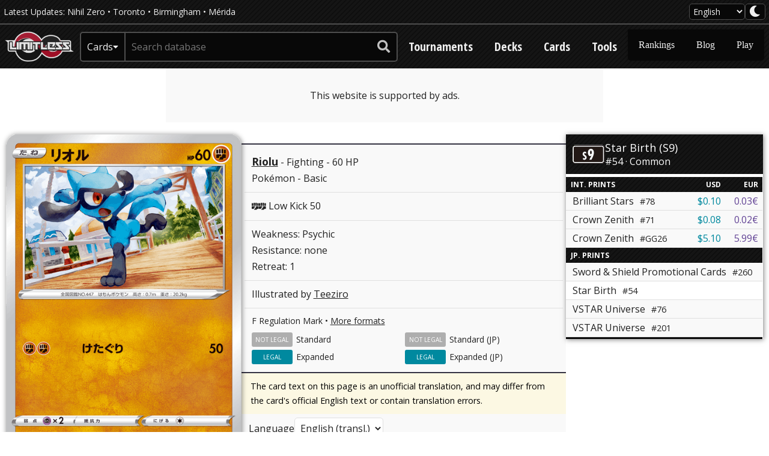

--- FILE ---
content_type: text/html; charset=UTF-8
request_url: https://limitlesstcg.com/cards/jp/S9/54?translate=en
body_size: 5279
content:
<!DOCTYPE html>


<html lang="en" >

<head>
    <meta charset="UTF-8">
    <meta name="viewport" content="width=device-width, initial-scale=1.0">
    <title>Riolu - Star Birth (S9) #54 – Limitless</title>
    <meta name="description" content="A multi-language Pokémon TCG card database with advanced search features and up-to-date pricing data.">

            <meta property="og:title" content="Riolu - Star Birth (S9) #54 – Limitless">
        <meta property="og:description" content="A multi-language Pokémon TCG card database with advanced search features and up-to-date pricing data.">
        <meta property="og:image" content="https://limitlesstcg.nyc3.cdn.digitaloceanspaces.com/tpc/S9/S9_54_R_JP_SM.png">
        <meta property="og:type" content="website">
        <meta property="og:site_name" content="Limitless TCG">
    
            <meta name="twitter:card" content="summary">
        <meta name="twitter:site" content="@LimitlessTCG">
        <meta name="twitter:title" content="Riolu - Star Birth (S9) #54 – Limitless">
        <meta name="twitter:description" content="A multi-language Pokémon TCG card database with advanced search features and up-to-date pricing data.">
        <meta name="twitter:image" content="https://limitlesstcg.nyc3.cdn.digitaloceanspaces.com/tpc/S9/S9_54_R_JP_SM.png">
    
    <link rel="manifest" href="/app.webmanifest">

            <!-- Global site tag (gtag.js) - Google Analytics -->
<script async src="https://www.googletagmanager.com/gtag/js?id=UA-102651668-1"></script>
<script>
  window.dataLayer = window.dataLayer || [];
  function gtag(){dataLayer.push(arguments);}
  gtag('js', new Date());

  gtag('config', 'UA-102651668-1', { 'anonymize_ip': true });
</script>    
            <link rel="stylesheet" id="kumo-css" href="https://kumo.network-n.com/dist/css/limitlesstcg.css">
<script>window.AdSlots = window.AdSlots || {cmd: []};</script>
<script async src="https://kumo.network-n.com/dist/app.js" site="limitlesstcg"></script>

<style>
@media (max-width: 767px) {
    .nn-sticky .close-btn {
        width: 38px !important;
        height: 38px !important;
        right: 0 !important;
        top: 0 !important;
        margin-top: -38px !important;
        opacity: 0.9;
    }
}

.nn-sticky, .nn-player-floating, #ogy-ad-slot, .snigel-adhesive {
    z-index: 10 !important;
}

@media print {
    .nn-sticky, .nn-player-floating, #ogy-ad-slot, .snigel-adhesive {
        display: none !important;
    }
}

.top_ad {
    min-width: 320px;
    min-height: 50px;
    position: relative;
}

@media (min-width: 768px) {
    .top_ad {
        min-width: 728px;
        min-height: 90px;
    }
}

.top_ad .ads-notice {
    width: 100%;
    height: 100%;
    background-color: var(--bg-color-two);
    position: absolute;
    top: 0;
    left: 0;
    z-index: -1;
    display: flex;
    justify-content: center;
    align-items: center;
}
</style>    
    <link rel="preload" as="style" href="https://limitlesstcg.com/build/assets/main-b48574c8.css" /><link rel="modulepreload" href="https://limitlesstcg.com/build/assets/main-88054a22.js" /><link rel="modulepreload" href="https://limitlesstcg.com/build/assets/dom-7f7df130.js" /><link rel="modulepreload" href="https://limitlesstcg.com/build/assets/limitless-38d3eac6.js" /><link rel="modulepreload" href="https://limitlesstcg.com/build/assets/fetch-a833fccf.js" /><link rel="modulepreload" href="https://limitlesstcg.com/build/assets/tables-bcf04db3.js" /><link rel="modulepreload" href="https://limitlesstcg.com/build/assets/ws-search-e6ffb889.js" /><link rel="modulepreload" href="https://limitlesstcg.com/build/assets/suggest-4ff36e79.js" /><link rel="stylesheet" href="https://limitlesstcg.com/build/assets/main-b48574c8.css" /><script type="module" src="https://limitlesstcg.com/build/assets/main-88054a22.js"></script>
            <link rel="preconnect" href="https://fonts.googleapis.com">
        <link rel="preconnect" href="https://fonts.gstatic.com" crossorigin>
        <link rel="preload" as="style" href="https://fonts.googleapis.com/css2?family=Open+Sans:wght@400..700&family=Open+Sans+Condensed:wght@700&display=swap">
        <link rel="stylesheet" href="https://fonts.googleapis.com/css2?family=Open+Sans:wght@400..700&family=Open+Sans+Condensed:wght@700&display=swap">
        <link rel="stylesheet" href="/inc/fontawesome/css/all.min.css?v=5.11.2">
    
                <link rel="modulepreload" href="https://limitlesstcg.com/build/assets/card-cjs-d842ac1e.js" /><link rel="modulepreload" href="https://limitlesstcg.com/build/assets/fetch-a833fccf.js" /><script type="module" src="https://limitlesstcg.com/build/assets/card-cjs-d842ac1e.js"></script>
    <script>var LS_SEARCH_RESULTS = '~ search results', LS_NO_SEARCH_RESULTS = 'no search results found';</script>
</head>

<body>
    <header>
    <div class="header-top" data-mini-bar>
        <div class="container top">
            <div class="flex gap-4 items-center">
                
                <div class="site-news"> Latest Updates:
                                            <a href="/cards/jp/M3?translate=en">Nihil Zero</a>  •                                             <a href="/tournaments/538">Toronto</a>  •                                             <a href="/tournaments/529">Birmingham</a>  •                                             <a href="/tournaments/530">Mérida</a>                                      </div>
            </div>

            <div class="site-settings">
                <select class="language-switch" data-site-language>
                    <option value="en_US"  selected >English</option>
                    <option value="jp_JP" >日本語</option>
                    <option value="de_DE" >Deutsch</option>
                    <option value="fr_FR" >Français</option>
                    <option value="es_ES" >Español</option>
                    <option value="it_IT" >Italiano</option>
                    <option value="pt_BR" >Português</option>
                </select>
                <button class="darkmode-toggle" aria-label="darkmode toggle" data-site-theme>
                    <i class="fas fa-lg fa-moon"></i>
                </button>
            </div>
        </div>
    </div>

    <div class="container header">
        <a class="site-logo" href="/">
            <img src="https://limitless3.nyc3.cdn.digitaloceanspaces.com/limitless/logo.png" alt="Limitless">
        </a>

                <form class="site-search" method="get" action="/" data-lang="en">
            <div class="category-label">
                <span class="selected-category">Cards</span>
                <i class="fas fa-sm fa-caret-down"></i>
            </div>

            <select name="type" class="category-select">
                
                <option value="cards"  selected >Cards</option>
                <option value="tournaments" >Tournaments</option>
                <option value="decks" >Decks</option>
                <option value="players" >Players</option>
            </select>

            <input type="text" name="q" placeholder="Search database" autocomplete="off" autocapitalize="off"
                autocorrect="off" >

            <button type="submit" aria-label="submit search">
                <i class="fas fa-lg fa-search"></i>
            </button>

            <div class="search-suggestions" data-suggestions>
                <span class="suggestions-message" data-message></span>
                <div class="suggestions-list" data-options>
                </div>
            </div>
        </form>

        <nav class="site-nav resp-nav" data-site-nav>
            <button class="nav-toggle">
                <i data-open class="fas fa-lg fa-bars"></i>
                <i data-close class="fas fa-lg fa-times" style="display: none"></i>
            </button>

            <ul class="links">
                
                <li><a href="/tournaments">Tournaments</a></li>
                <li><a href="/decks">Decks</a></li>
                <li class="sub-category">
                    <a href="/cards">Cards</a>
                    <ul class="sub-menu">
                        <li><a href="/cards/advanced">Advanced Search</a></li>
                        <li><a href="/cards/syntax">Search Syntax</a></li>
                        <li><a href="/translations">Translations</a></li>
                    </ul>
                </li>
                <li class="sub-category">
                    <a href="/tools">Tools</a>
                    <ul class="sub-menu shift">
                        <li><a href="/tools/proxies">Proxy Printer</a></li>
                        <li><a href="/tools/swisscalc">Swiss Calculator</a></li>
                        <li><a href="/tools/imggen">Image Generator</a></li>
                        <li><a href="/tools/drawcalc">DrawCalc</a></li>
                        <li><a href="/tools/tabletop">Tabletop</a></li>
                        <li><a href="https://my.limitlesstcg.com/builder">Deck Builder (Beta)</a></li>
                        <li><a href="https://labs.limitlesstcg.com">Labs</a></li>
                        <li><a href="/tools/mfy">Metafy Hub</a></li>
                    </ul>
                </li>
                <li class="sub-category more">
                    <a class="expand">More</a>
                    <ul class="sub-menu shift">
                        <li><a href="/players">Rankings</a></li>
                        <li><a href="/blog">Blog</a></li>
                        <li><a href="https://play.limitlesstcg.com">Play</a></li>
                    </ul>
                </li>
            </ul>
        </nav>
    </div>
</header>
    <div class="before-content"></div>

            <div class="container dont-print top_ad">
            <div class="ads-notice">This website is supported by ads.</div>
            <div id="nn_lb1"></div>
            <div id="nn_mobile_lb1"></div>
                            <div id="nn_skinl"></div>
                <div id="nn_skinr"></div>
                    </div>
    
    <main>
        <div class="container content">
<!-- CARD ID 21099 -->
<!-- DATA ID 7180 -->

<section class="card-page-main">
    <div class="card-profile">

    <div class="card-image">
        <img class="card shadow resp-w" src="https://limitlesstcg.nyc3.cdn.digitaloceanspaces.com/tpc/S9/S9_54_R_JP_LG.png" width=460 height=640 data-lightbox="on" data-src="https://limitlesstcg.nyc3.cdn.digitaloceanspaces.com/tpc/S9/S9_54_R_JP.png">
    </div>

    <div class="card-details">
        <div class="card-details-main">
            <div class="card-text">
    <div class="card-text-section">
        <p class="card-text-title">
            <span class="card-text-name"><a href="/cards/jp/S9/54?translate=en">Riolu</a></span>
              - Fighting               - 60 HP         </p>

        <p class="card-text-type">
            Pokémon
              - Basic
            
                    </p>
    </div>

    <div class="card-text-section">
                    
            
                            <div class="card-text-attack">
    <p class="card-text-attack-info">
        <span class="ptcg-symbol">FF</span>
        Low Kick 50
    </p>
    <p class="card-text-attack-effect">
            </p>
</div>            
            
            
            
        
    </div>

            <div class="card-text-section">
            <p class="card-text-wrr">
                Weakness: Psychic <br>
                Resistance: none <br>
                Retreat: 1 <br>
            </p>
        </div>
    
            <div class="card-text-section card-text-artist">
            Illustrated by 
            <a href="/cards/jp?q=!artist:teeziro&amp;translate=en">
                Teeziro
            </a>
        </div>
    
</div>
            <div class="card-legality">
                <div class="regulation-mark">
                    F Regulation Mark •                     <a class="formats-link" href="https://limitlesstcg.com/cards/jp/S9/54/formats">More formats</a>
                </div>
                <div class="card-legality-group">
                                        <div class="card-legality-item">
    <div><a href="/cards/en?q=format:standard">Standard</a></div>
    <div class="not-legal">
         not legal     </div>
</div>                    <div class="card-legality-item">
    <div><a href="/cards/jp?q=format:standard-jp">Standard (JP)</a></div>
    <div class="not-legal">
         not legal     </div>
</div>                    <div class="card-legality-item">
    <div><a href="/cards/en?q=format:expanded">Expanded</a></div>
    <div class="legal">
         legal     </div>
</div>                    <div class="card-legality-item">
    <div><a href="/cards/jp?q=format:expanded-jp">Expanded (JP)</a></div>
    <div class="legal">
         legal     </div>
</div>                </div>
            </div>
        </div>

        <div class="card-translation-notice">The card text on this page is an unofficial translation, and may differ from the card&#039;s official English text or contain translation errors.</div>
        
        <div class="card-page-options">
            <label for="lang-select">Language</label>
<select id="lang-select" data-card-language data-location="S9/54" >
            <option value="jp" >Japanese</option>
        <option value="jp" data-translate="en"  selected >English (transl.)</option>
    </select>        </div>
    </div>

</div>

<div class="card-prints">

    <div class="card-prints-current">
        <a href=/cards/jp/S9?translate=en>
            <img class="set" alt="S9" src="https://s3.limitlesstcg.com/sets/jp/S9.png">
            <div class="prints-current-details">
                <span class="text-lg">
                    Star Birth (S9)
                </span>
                <span>
                    #54 · Common
                </span>
            </div>
        </a>
    </div>

    <table class="card-prints-versions">
        <tr>
            <th>Int. Prints</th>
            <th>USD</th>
            <th>EUR</th>
        </tr>

        
            
                
                <tr >
                    <td>
                        <a  href="/cards/en/BRS/78" >
                            Brilliant Stars
                            <span class="prints-table-card-number">#78</span>
                        </a>
                    </td>
                    <td> <a class="card-price usd" href="https://partner.tcgplayer.com/LIMITLESS?u=https%3A%2F%2Fwww.tcgplayer.com%2Fproduct%2F263794%2Fswsh09-brilliant-stars-riolu" target="_blank">$0.10</a> </td>
                    <td> <a class="card-price eur" href="https://www.cardmarket.com/en/Pokemon/Products/Singles/Brilliant-Stars/Riolu-BRS078?utm_source=limitlesstcg&utm_medium=text&utm_campaign=card_prices" target="_blank">0.03€</a> </td>
                </tr>

            
                
                <tr >
                    <td>
                        <a  href="/cards/en/CRZ/71" >
                            Crown Zenith
                            <span class="prints-table-card-number">#71</span>
                        </a>
                    </td>
                    <td> <a class="card-price usd" href="https://partner.tcgplayer.com/LIMITLESS?u=https%3A%2F%2Fwww.tcgplayer.com%2Fproduct%2F478199%2Fcrown-zenith-riolu" target="_blank">$0.08</a> </td>
                    <td> <a class="card-price eur" href="https://www.cardmarket.com/en/Pokemon/Products/Singles/Crown-Zenith/Riolu-V1-CRZ071?utm_source=limitlesstcg&utm_medium=text&utm_campaign=card_prices" target="_blank">0.02€</a> </td>
                </tr>

            
                
                <tr >
                    <td>
                        <a  href="/cards/en/CRZ/GG26" >
                            Crown Zenith
                            <span class="prints-table-card-number">#GG26</span>
                        </a>
                    </td>
                    <td> <a class="card-price usd" href="https://partner.tcgplayer.com/LIMITLESS?u=https%3A%2F%2Fwww.tcgplayer.com%2Fproduct%2F478045%2Fcrown-zenith-galarian-gallery-riolu" target="_blank">$5.10</a> </td>
                    <td> <a class="card-price eur" href="https://www.cardmarket.com/en/Pokemon/Products/Singles/Crown-Zenith/Riolu-V2-CRZGG26?utm_source=limitlesstcg&utm_medium=text&utm_campaign=card_prices" target="_blank">5.99€</a> </td>
                </tr>

                    
                    <tr>
                <th colspan="3">JP. Prints</th>
            </tr>

            
                            
                <tr >
                    <td colspan="3">
                        <a  href="/cards/jp/SP/260?translate=en" >
                            Sword &amp; Shield Promotional Cards
                            <span class="prints-table-card-number">#260</span>
                        </a>
                    </td>
                </tr>

                            
                <tr  class="current" >
                    <td colspan="3">
                        <a >
                            Star Birth
                            <span class="prints-table-card-number">#54</span>
                        </a>
                    </td>
                </tr>

                            
                <tr >
                    <td colspan="3">
                        <a  href="/cards/jp/S12a/76?translate=en" >
                            VSTAR Universe
                            <span class="prints-table-card-number">#76</span>
                        </a>
                    </td>
                </tr>

                            
                <tr >
                    <td colspan="3">
                        <a  href="/cards/jp/S12a/201?translate=en" >
                            VSTAR Universe
                            <span class="prints-table-card-number">#201</span>
                        </a>
                    </td>
                </tr>

            
                    
    </table>

</div></section>


<section class="card-page-competitive">
    <div class="card-tournament-results">
        <h2>Decklists that include this card</h2>
                    <p>This card does not appear in any decklist from our main database. You can try searching for City League decklists instead.</p>
            </div>
    <div class="card-comp-links">
        <a class="city-league-link" href="https://limitlesstcg.com/cards/jp/S9/54/decklists/jp">
            <img class="" src="https://limitless3.nyc3.cdn.digitaloceanspaces.com/web/tournaments/city-xs.png" width=32 height=48>
            City League Decklists
        </a>
    </div>
</section>

</div>
    </main>

    
            <div class="container dont-print">
                                        <div id="nn_mobile_mpu1"></div>
                <div id="nn_lb3"></div>
                    </div>
    
    <div class="after-content"></div>

    <footer>
    <div class="container footer">
        <div class="menus">
            <div class="column">
                <h2><a href="https://limitlesstcg.com">Limitless TCG</a></h2>
                <ul>
                    <li><a href="/about">About</a></li>
                    <li><a href="/contact">Contact</a></li>
                    <li><a href="/privacy">Privacy Policy</a></li>
                    <li><a href="/legal">Site Notice</a></li>
                </ul>
            </div>
            <div class="column">
                <h2>Our Other Sites</h2>
                <ul>
                    <li><a href="https://my.limitlesstcg.com">Deck Builder</a></li>
                    <li><a href="https://play.limitlesstcg.com">Tournament Platform</a></li>
                    <li><a href="https://onepiece.limitlesstcg.com">One Piece Database</a></li>
                    <li><a href="https://pocket.limitlesstcg.com">Pocket Database</a></li>
                    <li><a href="https://limitlessvgc.com">Limitless VGC</a></li>
                </ul>
            </div>
            <div class="column">
                <h2>Follow</h2>
                <ul>
                    <li><a href="https://twitter.com/limitlesstcg"><i class="fab fa-twitter"></i> Twitter</a></li>
                    <li><a href="https://facebook.com/LimitlessTCG/"><i class="fab fa-facebook"></i> Facebook</a></li>
                    <li><a href="https://twitch.tv/limitless_tcg"><i class="fab fa-twitch"></i> Twitch</a></li>
                    <li><a href="https://www.patreon.com/limitlesstcg"><i class="fab fa-patreon"></i> Patreon</a></li>
                </ul>
            </div>
            <div class="column full">
                                                    <h2>TCGplayer</h2>
                    <a class="promo" href="https://partner.tcgplayer.com/LIMITLESS?u=https%3A%2F%2Fwww.tcgplayer.com%2Fsearch%2Fpokemon%2Fproduct" target="_blank">
                        <img src="https://limitless3.nyc3.cdn.digitaloceanspaces.com/markets/promo/tcgplayer.png" alt="TCGplayer logo" />
                        <p>You can support us by using our Affiliate Link when buying on TCGplayer!</p>
                    </a>
                            </div>

            <a href="#" class="cookie-link nn-cmp-show">Manage Cookies</a>
        </div>

        <div class="disclaimer">The literal and graphical information presented on this website about the Pokémon Trading Card Game, including card images and text, is copyright The Pokémon Company (Pokémon), Nintendo, Game Freak and/or Creatures. This website is not produced by, endorsed by, supported by, or affiliated with Pokémon, Nintendo, Game Freak or Creatures.</div>
    </div>
</footer>

    <div id="jsg">
        <div class="overlay"></div>
    </div>
</body>

</html>


--- FILE ---
content_type: application/javascript; charset=utf-8
request_url: https://limitlesstcg.com/build/assets/dom-7f7df130.js
body_size: 41
content:
const o=(e,t=document)=>t.querySelector(e),r=(e,t=document)=>t.querySelectorAll(e),n=(e,t)=>{const c=document.querySelector(e);c&&t(c)};export{o as $,r as a,n as c};


--- FILE ---
content_type: application/javascript; charset=utf-8
request_url: https://limitlesstcg.com/build/assets/suggest-4ff36e79.js
body_size: 488
content:
function y(l,a,r){let t=!1,e=null,i=!1;const o=l.querySelector("[data-options]"),f=l.querySelector("[data-message]");function d(){i&&(l.classList.add("active"),t=!0)}function u(){l.classList.remove("active"),t=!1,e=null}function c(){e=null,f.textContent="",o.replaceChildren(),i=!1}function p(n){o.append(n)}function s(n){f.textContent=n}function S(n,g){if(c(),n!=null&&n.length){s(LS_SEARCH_RESULTS.replace("~",n.length));for(const w of n)p(g(w))}else s(LS_NO_SEARCH_RESULTS);i=!0}return document.addEventListener("keydown",n=>{t&&(n.key==="ArrowDown"||n.key==="ArrowUp"?(n.preventDefault(),n.key==="ArrowDown"?e?e.nextSibling?e=e.nextSibling:e=null:e=o.firstChild:n.key==="ArrowUp"&&(e?e!=null&&e.previousSibling?e=e.previousSibling:e=null:e=o.lastChild),e&&typeof e.scrollIntoViewIfNeeded=="function"&&e.scrollIntoViewIfNeeded(!1),e?e.focus():a.focus()):n.key==="Enter"&&e&&(n.preventDefault(),e.click()))}),r.addEventListener("focusout",n=>{t&&!r.contains(n.relatedTarget)&&u()}),{open:d,close:u,update:S,clear:c,append:p,message:s}}export{y as s};


--- FILE ---
content_type: application/javascript; charset=utf-8
request_url: https://limitlesstcg.com/build/assets/card-cjs-d842ac1e.js
body_size: 83398
content:
import{g as Ma}from"./fetch-a833fccf.js";/*!
 * Chart.js v3.9.1
 * https://www.chartjs.org
 * (c) 2022 Chart.js Contributors
 * Released under the MIT License
 */function St(){}const ka=function(){let n=0;return function(){return n++}}();function U(n){return n===null||typeof n>"u"}function Z(n){if(Array.isArray&&Array.isArray(n))return!0;const t=Object.prototype.toString.call(n);return t.slice(0,7)==="[object"&&t.slice(-6)==="Array]"}function z(n){return n!==null&&Object.prototype.toString.call(n)==="[object Object]"}const lt=n=>(typeof n=="number"||n instanceof Number)&&isFinite(+n);function mt(n,t){return lt(n)?n:t}function E(n,t){return typeof n>"u"?t:n}const Ta=(n,t)=>typeof n=="string"&&n.endsWith("%")?parseFloat(n)/100:n/t,rr=(n,t)=>typeof n=="string"&&n.endsWith("%")?parseFloat(n)/100*t:+n;function G(n,t,e){if(n&&typeof n.call=="function")return n.apply(e,t)}function $(n,t,e,i){let s,r,a;if(Z(n))if(r=n.length,i)for(s=r-1;s>=0;s--)t.call(e,n[s],s);else for(s=0;s<r;s++)t.call(e,n[s],s);else if(z(n))for(a=Object.keys(n),r=a.length,s=0;s<r;s++)t.call(e,n[a[s]],a[s])}function gn(n,t){let e,i,s,r;if(!n||!t||n.length!==t.length)return!1;for(e=0,i=n.length;e<i;++e)if(s=n[e],r=t[e],s.datasetIndex!==r.datasetIndex||s.index!==r.index)return!1;return!0}function pn(n){if(Z(n))return n.map(pn);if(z(n)){const t=Object.create(null),e=Object.keys(n),i=e.length;let s=0;for(;s<i;++s)t[e[s]]=pn(n[e[s]]);return t}return n}function ar(n){return["__proto__","prototype","constructor"].indexOf(n)===-1}function Pa(n,t,e,i){if(!ar(n))return;const s=t[n],r=e[n];z(s)&&z(r)?We(s,r,i):t[n]=pn(r)}function We(n,t,e){const i=Z(t)?t:[t],s=i.length;if(!z(n))return n;e=e||{};const r=e.merger||Pa;for(let a=0;a<s;++a){if(t=i[a],!z(t))continue;const o=Object.keys(t);for(let l=0,c=o.length;l<c;++l)r(o[l],n,t,e)}return n}function Ae(n,t){return We(n,t,{merger:Da})}function Da(n,t,e){if(!ar(n))return;const i=t[n],s=e[n];z(i)&&z(s)?Ae(i,s):Object.prototype.hasOwnProperty.call(t,n)||(t[n]=pn(s))}const Hi={"":n=>n,x:n=>n.x,y:n=>n.y};function jt(n,t){return(Hi[t]||(Hi[t]=Ca(t)))(n)}function Ca(n){const t=Sa(n);return e=>{for(const i of t){if(i==="")break;e=e&&e[i]}return e}}function Sa(n){const t=n.split("."),e=[];let i="";for(const s of t)i+=s,i.endsWith("\\")?i=i.slice(0,-1)+".":(e.push(i),i="");return e}function fi(n){return n.charAt(0).toUpperCase()+n.slice(1)}const vt=n=>typeof n<"u",$t=n=>typeof n=="function",Yi=(n,t)=>{if(n.size!==t.size)return!1;for(const e of n)if(!t.has(e))return!1;return!0};function Oa(n){return n.type==="mouseup"||n.type==="click"||n.type==="contextmenu"}const et=Math.PI,q=2*et,Aa=q+et,mn=Number.POSITIVE_INFINITY,La=et/180,tt=et/2,ye=et/4,Ui=et*2/3,bt=Math.log10,Pt=Math.sign;function Vi(n){const t=Math.round(n);n=Le(n,t,n/1e3)?t:n;const e=Math.pow(10,Math.floor(bt(n))),i=n/e;return(i<=1?1:i<=2?2:i<=5?5:10)*e}function Ea(n){const t=[],e=Math.sqrt(n);let i;for(i=1;i<e;i++)n%i===0&&(t.push(i),t.push(n/i));return e===(e|0)&&t.push(e),t.sort((s,r)=>s-r).pop(),t}function ge(n){return!isNaN(parseFloat(n))&&isFinite(n)}function Le(n,t,e){return Math.abs(n-t)<e}function Ra(n,t){const e=Math.round(n);return e-t<=n&&e+t>=n}function or(n,t,e){let i,s,r;for(i=0,s=n.length;i<s;i++)r=n[i][e],isNaN(r)||(t.min=Math.min(t.min,r),t.max=Math.max(t.max,r))}function xt(n){return n*(et/180)}function gi(n){return n*(180/et)}function ji(n){if(!lt(n))return;let t=1,e=0;for(;Math.round(n*t)/t!==n;)t*=10,e++;return e}function lr(n,t){const e=t.x-n.x,i=t.y-n.y,s=Math.sqrt(e*e+i*i);let r=Math.atan2(i,e);return r<-.5*et&&(r+=q),{angle:r,distance:s}}function Zn(n,t){return Math.sqrt(Math.pow(t.x-n.x,2)+Math.pow(t.y-n.y,2))}function Ia(n,t){return(n-t+Aa)%q-et}function yt(n){return(n%q+q)%q}function ze(n,t,e,i){const s=yt(n),r=yt(t),a=yt(e),o=yt(r-s),l=yt(a-s),c=yt(s-r),u=yt(s-a);return s===r||s===a||i&&r===a||o>l&&c<u}function ct(n,t,e){return Math.max(t,Math.min(e,n))}function Fa(n){return ct(n,-32768,32767)}function Bt(n,t,e,i=1e-6){return n>=Math.min(t,e)-i&&n<=Math.max(t,e)+i}function pi(n,t,e){e=e||(a=>n[a]<t);let i=n.length-1,s=0,r;for(;i-s>1;)r=s+i>>1,e(r)?s=r:i=r;return{lo:s,hi:i}}const te=(n,t,e,i)=>pi(n,e,i?s=>n[s][t]<=e:s=>n[s][t]<e),Na=(n,t,e)=>pi(n,e,i=>n[i][t]>=e);function Wa(n,t,e){let i=0,s=n.length;for(;i<s&&n[i]<t;)i++;for(;s>i&&n[s-1]>e;)s--;return i>0||s<n.length?n.slice(i,s):n}const cr=["push","pop","shift","splice","unshift"];function za(n,t){if(n._chartjs){n._chartjs.listeners.push(t);return}Object.defineProperty(n,"_chartjs",{configurable:!0,enumerable:!1,value:{listeners:[t]}}),cr.forEach(e=>{const i="_onData"+fi(e),s=n[e];Object.defineProperty(n,e,{configurable:!0,enumerable:!1,value(...r){const a=s.apply(this,r);return n._chartjs.listeners.forEach(o=>{typeof o[i]=="function"&&o[i](...r)}),a}})})}function $i(n,t){const e=n._chartjs;if(!e)return;const i=e.listeners,s=i.indexOf(t);s!==-1&&i.splice(s,1),!(i.length>0)&&(cr.forEach(r=>{delete n[r]}),delete n._chartjs)}function ur(n){const t=new Set;let e,i;for(e=0,i=n.length;e<i;++e)t.add(n[e]);return t.size===i?n:Array.from(t)}const hr=function(){return typeof window>"u"?function(n){return n()}:window.requestAnimationFrame}();function dr(n,t,e){const i=e||(a=>Array.prototype.slice.call(a));let s=!1,r=[];return function(...a){r=i(a),s||(s=!0,hr.call(window,()=>{s=!1,n.apply(t,r)}))}}function Ba(n,t){let e;return function(...i){return t?(clearTimeout(e),e=setTimeout(n,t,i)):n.apply(this,i),t}}const fr=n=>n==="start"?"left":n==="end"?"right":"center",dt=(n,t,e)=>n==="start"?t:n==="end"?e:(t+e)/2,Ha=(n,t,e,i)=>n===(i?"left":"right")?e:n==="center"?(t+e)/2:t;function gr(n,t,e){const i=t.length;let s=0,r=i;if(n._sorted){const{iScale:a,_parsed:o}=n,l=a.axis,{min:c,max:u,minDefined:h,maxDefined:d}=a.getUserBounds();h&&(s=ct(Math.min(te(o,a.axis,c).lo,e?i:te(t,l,a.getPixelForValue(c)).lo),0,i-1)),d?r=ct(Math.max(te(o,a.axis,u,!0).hi+1,e?0:te(t,l,a.getPixelForValue(u),!0).hi+1),s,i)-s:r=i-s}return{start:s,count:r}}function pr(n){const{xScale:t,yScale:e,_scaleRanges:i}=n,s={xmin:t.min,xmax:t.max,ymin:e.min,ymax:e.max};if(!i)return n._scaleRanges=s,!0;const r=i.xmin!==t.min||i.xmax!==t.max||i.ymin!==e.min||i.ymax!==e.max;return Object.assign(i,s),r}const Je=n=>n===0||n===1,qi=(n,t,e)=>-(Math.pow(2,10*(n-=1))*Math.sin((n-t)*q/e)),Xi=(n,t,e)=>Math.pow(2,-10*n)*Math.sin((n-t)*q/e)+1,Ee={linear:n=>n,easeInQuad:n=>n*n,easeOutQuad:n=>-n*(n-2),easeInOutQuad:n=>(n/=.5)<1?.5*n*n:-.5*(--n*(n-2)-1),easeInCubic:n=>n*n*n,easeOutCubic:n=>(n-=1)*n*n+1,easeInOutCubic:n=>(n/=.5)<1?.5*n*n*n:.5*((n-=2)*n*n+2),easeInQuart:n=>n*n*n*n,easeOutQuart:n=>-((n-=1)*n*n*n-1),easeInOutQuart:n=>(n/=.5)<1?.5*n*n*n*n:-.5*((n-=2)*n*n*n-2),easeInQuint:n=>n*n*n*n*n,easeOutQuint:n=>(n-=1)*n*n*n*n+1,easeInOutQuint:n=>(n/=.5)<1?.5*n*n*n*n*n:.5*((n-=2)*n*n*n*n+2),easeInSine:n=>-Math.cos(n*tt)+1,easeOutSine:n=>Math.sin(n*tt),easeInOutSine:n=>-.5*(Math.cos(et*n)-1),easeInExpo:n=>n===0?0:Math.pow(2,10*(n-1)),easeOutExpo:n=>n===1?1:-Math.pow(2,-10*n)+1,easeInOutExpo:n=>Je(n)?n:n<.5?.5*Math.pow(2,10*(n*2-1)):.5*(-Math.pow(2,-10*(n*2-1))+2),easeInCirc:n=>n>=1?n:-(Math.sqrt(1-n*n)-1),easeOutCirc:n=>Math.sqrt(1-(n-=1)*n),easeInOutCirc:n=>(n/=.5)<1?-.5*(Math.sqrt(1-n*n)-1):.5*(Math.sqrt(1-(n-=2)*n)+1),easeInElastic:n=>Je(n)?n:qi(n,.075,.3),easeOutElastic:n=>Je(n)?n:Xi(n,.075,.3),easeInOutElastic(n){return Je(n)?n:n<.5?.5*qi(n*2,.1125,.45):.5+.5*Xi(n*2-1,.1125,.45)},easeInBack(n){return n*n*((1.70158+1)*n-1.70158)},easeOutBack(n){return(n-=1)*n*((1.70158+1)*n+1.70158)+1},easeInOutBack(n){let t=1.70158;return(n/=.5)<1?.5*(n*n*(((t*=1.525)+1)*n-t)):.5*((n-=2)*n*(((t*=1.525)+1)*n+t)+2)},easeInBounce:n=>1-Ee.easeOutBounce(1-n),easeOutBounce(n){return n<1/2.75?7.5625*n*n:n<2/2.75?7.5625*(n-=1.5/2.75)*n+.75:n<2.5/2.75?7.5625*(n-=2.25/2.75)*n+.9375:7.5625*(n-=2.625/2.75)*n+.984375},easeInOutBounce:n=>n<.5?Ee.easeInBounce(n*2)*.5:Ee.easeOutBounce(n*2-1)*.5+.5};/*!
 * @kurkle/color v0.2.1
 * https://github.com/kurkle/color#readme
 * (c) 2022 Jukka Kurkela
 * Released under the MIT License
 */function Ue(n){return n+.5|0}const Ht=(n,t,e)=>Math.max(Math.min(n,e),t);function Se(n){return Ht(Ue(n*2.55),0,255)}function Vt(n){return Ht(Ue(n*255),0,255)}function Lt(n){return Ht(Ue(n/2.55)/100,0,1)}function Qi(n){return Ht(Ue(n*100),0,100)}const pt={0:0,1:1,2:2,3:3,4:4,5:5,6:6,7:7,8:8,9:9,A:10,B:11,C:12,D:13,E:14,F:15,a:10,b:11,c:12,d:13,e:14,f:15},Jn=[..."0123456789ABCDEF"],Ya=n=>Jn[n&15],Ua=n=>Jn[(n&240)>>4]+Jn[n&15],tn=n=>(n&240)>>4===(n&15),Va=n=>tn(n.r)&&tn(n.g)&&tn(n.b)&&tn(n.a);function ja(n){var t=n.length,e;return n[0]==="#"&&(t===4||t===5?e={r:255&pt[n[1]]*17,g:255&pt[n[2]]*17,b:255&pt[n[3]]*17,a:t===5?pt[n[4]]*17:255}:(t===7||t===9)&&(e={r:pt[n[1]]<<4|pt[n[2]],g:pt[n[3]]<<4|pt[n[4]],b:pt[n[5]]<<4|pt[n[6]],a:t===9?pt[n[7]]<<4|pt[n[8]]:255})),e}const $a=(n,t)=>n<255?t(n):"";function qa(n){var t=Va(n)?Ya:Ua;return n?"#"+t(n.r)+t(n.g)+t(n.b)+$a(n.a,t):void 0}const Xa=/^(hsla?|hwb|hsv)\(\s*([-+.e\d]+)(?:deg)?[\s,]+([-+.e\d]+)%[\s,]+([-+.e\d]+)%(?:[\s,]+([-+.e\d]+)(%)?)?\s*\)$/;function mr(n,t,e){const i=t*Math.min(e,1-e),s=(r,a=(r+n/30)%12)=>e-i*Math.max(Math.min(a-3,9-a,1),-1);return[s(0),s(8),s(4)]}function Qa(n,t,e){const i=(s,r=(s+n/60)%6)=>e-e*t*Math.max(Math.min(r,4-r,1),0);return[i(5),i(3),i(1)]}function Ga(n,t,e){const i=mr(n,1,.5);let s;for(t+e>1&&(s=1/(t+e),t*=s,e*=s),s=0;s<3;s++)i[s]*=1-t-e,i[s]+=t;return i}function Ka(n,t,e,i,s){return n===s?(t-e)/i+(t<e?6:0):t===s?(e-n)/i+2:(n-t)/i+4}function mi(n){const e=n.r/255,i=n.g/255,s=n.b/255,r=Math.max(e,i,s),a=Math.min(e,i,s),o=(r+a)/2;let l,c,u;return r!==a&&(u=r-a,c=o>.5?u/(2-r-a):u/(r+a),l=Ka(e,i,s,u,r),l=l*60+.5),[l|0,c||0,o]}function bi(n,t,e,i){return(Array.isArray(t)?n(t[0],t[1],t[2]):n(t,e,i)).map(Vt)}function vi(n,t,e){return bi(mr,n,t,e)}function Za(n,t,e){return bi(Ga,n,t,e)}function Ja(n,t,e){return bi(Qa,n,t,e)}function br(n){return(n%360+360)%360}function to(n){const t=Xa.exec(n);let e=255,i;if(!t)return;t[5]!==i&&(e=t[6]?Se(+t[5]):Vt(+t[5]));const s=br(+t[2]),r=+t[3]/100,a=+t[4]/100;return t[1]==="hwb"?i=Za(s,r,a):t[1]==="hsv"?i=Ja(s,r,a):i=vi(s,r,a),{r:i[0],g:i[1],b:i[2],a:e}}function eo(n,t){var e=mi(n);e[0]=br(e[0]+t),e=vi(e),n.r=e[0],n.g=e[1],n.b=e[2]}function no(n){if(!n)return;const t=mi(n),e=t[0],i=Qi(t[1]),s=Qi(t[2]);return n.a<255?`hsla(${e}, ${i}%, ${s}%, ${Lt(n.a)})`:`hsl(${e}, ${i}%, ${s}%)`}const Gi={x:"dark",Z:"light",Y:"re",X:"blu",W:"gr",V:"medium",U:"slate",A:"ee",T:"ol",S:"or",B:"ra",C:"lateg",D:"ights",R:"in",Q:"turquois",E:"hi",P:"ro",O:"al",N:"le",M:"de",L:"yello",F:"en",K:"ch",G:"arks",H:"ea",I:"ightg",J:"wh"},Ki={OiceXe:"f0f8ff",antiquewEte:"faebd7",aqua:"ffff",aquamarRe:"7fffd4",azuY:"f0ffff",beige:"f5f5dc",bisque:"ffe4c4",black:"0",blanKedOmond:"ffebcd",Xe:"ff",XeviTet:"8a2be2",bPwn:"a52a2a",burlywood:"deb887",caMtXe:"5f9ea0",KartYuse:"7fff00",KocTate:"d2691e",cSO:"ff7f50",cSnflowerXe:"6495ed",cSnsilk:"fff8dc",crimson:"dc143c",cyan:"ffff",xXe:"8b",xcyan:"8b8b",xgTMnPd:"b8860b",xWay:"a9a9a9",xgYF:"6400",xgYy:"a9a9a9",xkhaki:"bdb76b",xmagFta:"8b008b",xTivegYF:"556b2f",xSange:"ff8c00",xScEd:"9932cc",xYd:"8b0000",xsOmon:"e9967a",xsHgYF:"8fbc8f",xUXe:"483d8b",xUWay:"2f4f4f",xUgYy:"2f4f4f",xQe:"ced1",xviTet:"9400d3",dAppRk:"ff1493",dApskyXe:"bfff",dimWay:"696969",dimgYy:"696969",dodgerXe:"1e90ff",fiYbrick:"b22222",flSOwEte:"fffaf0",foYstWAn:"228b22",fuKsia:"ff00ff",gaRsbSo:"dcdcdc",ghostwEte:"f8f8ff",gTd:"ffd700",gTMnPd:"daa520",Way:"808080",gYF:"8000",gYFLw:"adff2f",gYy:"808080",honeyMw:"f0fff0",hotpRk:"ff69b4",RdianYd:"cd5c5c",Rdigo:"4b0082",ivSy:"fffff0",khaki:"f0e68c",lavFMr:"e6e6fa",lavFMrXsh:"fff0f5",lawngYF:"7cfc00",NmoncEffon:"fffacd",ZXe:"add8e6",ZcSO:"f08080",Zcyan:"e0ffff",ZgTMnPdLw:"fafad2",ZWay:"d3d3d3",ZgYF:"90ee90",ZgYy:"d3d3d3",ZpRk:"ffb6c1",ZsOmon:"ffa07a",ZsHgYF:"20b2aa",ZskyXe:"87cefa",ZUWay:"778899",ZUgYy:"778899",ZstAlXe:"b0c4de",ZLw:"ffffe0",lime:"ff00",limegYF:"32cd32",lRF:"faf0e6",magFta:"ff00ff",maPon:"800000",VaquamarRe:"66cdaa",VXe:"cd",VScEd:"ba55d3",VpurpN:"9370db",VsHgYF:"3cb371",VUXe:"7b68ee",VsprRggYF:"fa9a",VQe:"48d1cc",VviTetYd:"c71585",midnightXe:"191970",mRtcYam:"f5fffa",mistyPse:"ffe4e1",moccasR:"ffe4b5",navajowEte:"ffdead",navy:"80",Tdlace:"fdf5e6",Tive:"808000",TivedBb:"6b8e23",Sange:"ffa500",SangeYd:"ff4500",ScEd:"da70d6",pOegTMnPd:"eee8aa",pOegYF:"98fb98",pOeQe:"afeeee",pOeviTetYd:"db7093",papayawEp:"ffefd5",pHKpuff:"ffdab9",peru:"cd853f",pRk:"ffc0cb",plum:"dda0dd",powMrXe:"b0e0e6",purpN:"800080",YbeccapurpN:"663399",Yd:"ff0000",Psybrown:"bc8f8f",PyOXe:"4169e1",saddNbPwn:"8b4513",sOmon:"fa8072",sandybPwn:"f4a460",sHgYF:"2e8b57",sHshell:"fff5ee",siFna:"a0522d",silver:"c0c0c0",skyXe:"87ceeb",UXe:"6a5acd",UWay:"708090",UgYy:"708090",snow:"fffafa",sprRggYF:"ff7f",stAlXe:"4682b4",tan:"d2b48c",teO:"8080",tEstN:"d8bfd8",tomato:"ff6347",Qe:"40e0d0",viTet:"ee82ee",JHt:"f5deb3",wEte:"ffffff",wEtesmoke:"f5f5f5",Lw:"ffff00",LwgYF:"9acd32"};function io(){const n={},t=Object.keys(Ki),e=Object.keys(Gi);let i,s,r,a,o;for(i=0;i<t.length;i++){for(a=o=t[i],s=0;s<e.length;s++)r=e[s],o=o.replace(r,Gi[r]);r=parseInt(Ki[a],16),n[o]=[r>>16&255,r>>8&255,r&255]}return n}let en;function so(n){en||(en=io(),en.transparent=[0,0,0,0]);const t=en[n.toLowerCase()];return t&&{r:t[0],g:t[1],b:t[2],a:t.length===4?t[3]:255}}const ro=/^rgba?\(\s*([-+.\d]+)(%)?[\s,]+([-+.e\d]+)(%)?[\s,]+([-+.e\d]+)(%)?(?:[\s,/]+([-+.e\d]+)(%)?)?\s*\)$/;function ao(n){const t=ro.exec(n);let e=255,i,s,r;if(t){if(t[7]!==i){const a=+t[7];e=t[8]?Se(a):Ht(a*255,0,255)}return i=+t[1],s=+t[3],r=+t[5],i=255&(t[2]?Se(i):Ht(i,0,255)),s=255&(t[4]?Se(s):Ht(s,0,255)),r=255&(t[6]?Se(r):Ht(r,0,255)),{r:i,g:s,b:r,a:e}}}function oo(n){return n&&(n.a<255?`rgba(${n.r}, ${n.g}, ${n.b}, ${Lt(n.a)})`:`rgb(${n.r}, ${n.g}, ${n.b})`)}const Nn=n=>n<=.0031308?n*12.92:Math.pow(n,1/2.4)*1.055-.055,ce=n=>n<=.04045?n/12.92:Math.pow((n+.055)/1.055,2.4);function lo(n,t,e){const i=ce(Lt(n.r)),s=ce(Lt(n.g)),r=ce(Lt(n.b));return{r:Vt(Nn(i+e*(ce(Lt(t.r))-i))),g:Vt(Nn(s+e*(ce(Lt(t.g))-s))),b:Vt(Nn(r+e*(ce(Lt(t.b))-r))),a:n.a+e*(t.a-n.a)}}function nn(n,t,e){if(n){let i=mi(n);i[t]=Math.max(0,Math.min(i[t]+i[t]*e,t===0?360:1)),i=vi(i),n.r=i[0],n.g=i[1],n.b=i[2]}}function vr(n,t){return n&&Object.assign(t||{},n)}function Zi(n){var t={r:0,g:0,b:0,a:255};return Array.isArray(n)?n.length>=3&&(t={r:n[0],g:n[1],b:n[2],a:255},n.length>3&&(t.a=Vt(n[3]))):(t=vr(n,{r:0,g:0,b:0,a:1}),t.a=Vt(t.a)),t}function co(n){return n.charAt(0)==="r"?ao(n):to(n)}class bn{constructor(t){if(t instanceof bn)return t;const e=typeof t;let i;e==="object"?i=Zi(t):e==="string"&&(i=ja(t)||so(t)||co(t)),this._rgb=i,this._valid=!!i}get valid(){return this._valid}get rgb(){var t=vr(this._rgb);return t&&(t.a=Lt(t.a)),t}set rgb(t){this._rgb=Zi(t)}rgbString(){return this._valid?oo(this._rgb):void 0}hexString(){return this._valid?qa(this._rgb):void 0}hslString(){return this._valid?no(this._rgb):void 0}mix(t,e){if(t){const i=this.rgb,s=t.rgb;let r;const a=e===r?.5:e,o=2*a-1,l=i.a-s.a,c=((o*l===-1?o:(o+l)/(1+o*l))+1)/2;r=1-c,i.r=255&c*i.r+r*s.r+.5,i.g=255&c*i.g+r*s.g+.5,i.b=255&c*i.b+r*s.b+.5,i.a=a*i.a+(1-a)*s.a,this.rgb=i}return this}interpolate(t,e){return t&&(this._rgb=lo(this._rgb,t._rgb,e)),this}clone(){return new bn(this.rgb)}alpha(t){return this._rgb.a=Vt(t),this}clearer(t){const e=this._rgb;return e.a*=1-t,this}greyscale(){const t=this._rgb,e=Ue(t.r*.3+t.g*.59+t.b*.11);return t.r=t.g=t.b=e,this}opaquer(t){const e=this._rgb;return e.a*=1+t,this}negate(){const t=this._rgb;return t.r=255-t.r,t.g=255-t.g,t.b=255-t.b,this}lighten(t){return nn(this._rgb,2,t),this}darken(t){return nn(this._rgb,2,-t),this}saturate(t){return nn(this._rgb,1,t),this}desaturate(t){return nn(this._rgb,1,-t),this}rotate(t){return eo(this._rgb,t),this}}function yr(n){return new bn(n)}function xr(n){if(n&&typeof n=="object"){const t=n.toString();return t==="[object CanvasPattern]"||t==="[object CanvasGradient]"}return!1}function Ji(n){return xr(n)?n:yr(n)}function Wn(n){return xr(n)?n:yr(n).saturate(.5).darken(.1).hexString()}const ie=Object.create(null),ti=Object.create(null);function Re(n,t){if(!t)return n;const e=t.split(".");for(let i=0,s=e.length;i<s;++i){const r=e[i];n=n[r]||(n[r]=Object.create(null))}return n}function zn(n,t,e){return typeof t=="string"?We(Re(n,t),e):We(Re(n,""),t)}class uo{constructor(t){this.animation=void 0,this.backgroundColor="rgba(0,0,0,0.1)",this.borderColor="rgba(0,0,0,0.1)",this.color="#666",this.datasets={},this.devicePixelRatio=e=>e.chart.platform.getDevicePixelRatio(),this.elements={},this.events=["mousemove","mouseout","click","touchstart","touchmove"],this.font={family:"'Helvetica Neue', 'Helvetica', 'Arial', sans-serif",size:12,style:"normal",lineHeight:1.2,weight:null},this.hover={},this.hoverBackgroundColor=(e,i)=>Wn(i.backgroundColor),this.hoverBorderColor=(e,i)=>Wn(i.borderColor),this.hoverColor=(e,i)=>Wn(i.color),this.indexAxis="x",this.interaction={mode:"nearest",intersect:!0,includeInvisible:!1},this.maintainAspectRatio=!0,this.onHover=null,this.onClick=null,this.parsing=!0,this.plugins={},this.responsive=!0,this.scale=void 0,this.scales={},this.showLine=!0,this.drawActiveElementsOnTop=!0,this.describe(t)}set(t,e){return zn(this,t,e)}get(t){return Re(this,t)}describe(t,e){return zn(ti,t,e)}override(t,e){return zn(ie,t,e)}route(t,e,i,s){const r=Re(this,t),a=Re(this,i),o="_"+e;Object.defineProperties(r,{[o]:{value:r[e],writable:!0},[e]:{enumerable:!0,get(){const l=this[o],c=a[s];return z(l)?Object.assign({},c,l):E(l,c)},set(l){this[o]=l}}})}}var I=new uo({_scriptable:n=>!n.startsWith("on"),_indexable:n=>n!=="events",hover:{_fallback:"interaction"},interaction:{_scriptable:!1,_indexable:!1}});function ho(n){return!n||U(n.size)||U(n.family)?null:(n.style?n.style+" ":"")+(n.weight?n.weight+" ":"")+n.size+"px "+n.family}function vn(n,t,e,i,s){let r=t[s];return r||(r=t[s]=n.measureText(s).width,e.push(s)),r>i&&(i=r),i}function fo(n,t,e,i){i=i||{};let s=i.data=i.data||{},r=i.garbageCollect=i.garbageCollect||[];i.font!==t&&(s=i.data={},r=i.garbageCollect=[],i.font=t),n.save(),n.font=t;let a=0;const o=e.length;let l,c,u,h,d;for(l=0;l<o;l++)if(h=e[l],h!=null&&Z(h)!==!0)a=vn(n,s,r,a,h);else if(Z(h))for(c=0,u=h.length;c<u;c++)d=h[c],d!=null&&!Z(d)&&(a=vn(n,s,r,a,d));n.restore();const f=r.length/2;if(f>e.length){for(l=0;l<f;l++)delete s[r[l]];r.splice(0,f)}return a}function Qt(n,t,e){const i=n.currentDevicePixelRatio,s=e!==0?Math.max(e/2,.5):0;return Math.round((t-s)*i)/i+s}function ts(n,t){t=t||n.getContext("2d"),t.save(),t.resetTransform(),t.clearRect(0,0,n.width,n.height),t.restore()}function ei(n,t,e,i){_r(n,t,e,i,null)}function _r(n,t,e,i,s){let r,a,o,l,c,u;const h=t.pointStyle,d=t.rotation,f=t.radius;let g=(d||0)*La;if(h&&typeof h=="object"&&(r=h.toString(),r==="[object HTMLImageElement]"||r==="[object HTMLCanvasElement]")){n.save(),n.translate(e,i),n.rotate(g),n.drawImage(h,-h.width/2,-h.height/2,h.width,h.height),n.restore();return}if(!(isNaN(f)||f<=0)){switch(n.beginPath(),h){default:s?n.ellipse(e,i,s/2,f,0,0,q):n.arc(e,i,f,0,q),n.closePath();break;case"triangle":n.moveTo(e+Math.sin(g)*f,i-Math.cos(g)*f),g+=Ui,n.lineTo(e+Math.sin(g)*f,i-Math.cos(g)*f),g+=Ui,n.lineTo(e+Math.sin(g)*f,i-Math.cos(g)*f),n.closePath();break;case"rectRounded":c=f*.516,l=f-c,a=Math.cos(g+ye)*l,o=Math.sin(g+ye)*l,n.arc(e-a,i-o,c,g-et,g-tt),n.arc(e+o,i-a,c,g-tt,g),n.arc(e+a,i+o,c,g,g+tt),n.arc(e-o,i+a,c,g+tt,g+et),n.closePath();break;case"rect":if(!d){l=Math.SQRT1_2*f,u=s?s/2:l,n.rect(e-u,i-l,2*u,2*l);break}g+=ye;case"rectRot":a=Math.cos(g)*f,o=Math.sin(g)*f,n.moveTo(e-a,i-o),n.lineTo(e+o,i-a),n.lineTo(e+a,i+o),n.lineTo(e-o,i+a),n.closePath();break;case"crossRot":g+=ye;case"cross":a=Math.cos(g)*f,o=Math.sin(g)*f,n.moveTo(e-a,i-o),n.lineTo(e+a,i+o),n.moveTo(e+o,i-a),n.lineTo(e-o,i+a);break;case"star":a=Math.cos(g)*f,o=Math.sin(g)*f,n.moveTo(e-a,i-o),n.lineTo(e+a,i+o),n.moveTo(e+o,i-a),n.lineTo(e-o,i+a),g+=ye,a=Math.cos(g)*f,o=Math.sin(g)*f,n.moveTo(e-a,i-o),n.lineTo(e+a,i+o),n.moveTo(e+o,i-a),n.lineTo(e-o,i+a);break;case"line":a=s?s/2:Math.cos(g)*f,o=Math.sin(g)*f,n.moveTo(e-a,i-o),n.lineTo(e+a,i+o);break;case"dash":n.moveTo(e,i),n.lineTo(e+Math.cos(g)*f,i+Math.sin(g)*f);break}n.fill(),t.borderWidth>0&&n.stroke()}}function Be(n,t,e){return e=e||.5,!t||n&&n.x>t.left-e&&n.x<t.right+e&&n.y>t.top-e&&n.y<t.bottom+e}function yi(n,t){n.save(),n.beginPath(),n.rect(t.left,t.top,t.right-t.left,t.bottom-t.top),n.clip()}function xi(n){n.restore()}function go(n,t,e,i,s){if(!t)return n.lineTo(e.x,e.y);if(s==="middle"){const r=(t.x+e.x)/2;n.lineTo(r,t.y),n.lineTo(r,e.y)}else s==="after"!=!!i?n.lineTo(t.x,e.y):n.lineTo(e.x,t.y);n.lineTo(e.x,e.y)}function po(n,t,e,i){if(!t)return n.lineTo(e.x,e.y);n.bezierCurveTo(i?t.cp1x:t.cp2x,i?t.cp1y:t.cp2y,i?e.cp2x:e.cp1x,i?e.cp2y:e.cp1y,e.x,e.y)}function pe(n,t,e,i,s,r={}){const a=Z(t)?t:[t],o=r.strokeWidth>0&&r.strokeColor!=="";let l,c;for(n.save(),n.font=s.string,mo(n,r),l=0;l<a.length;++l)c=a[l],o&&(r.strokeColor&&(n.strokeStyle=r.strokeColor),U(r.strokeWidth)||(n.lineWidth=r.strokeWidth),n.strokeText(c,e,i,r.maxWidth)),n.fillText(c,e,i,r.maxWidth),bo(n,e,i,c,r),i+=s.lineHeight;n.restore()}function mo(n,t){t.translation&&n.translate(t.translation[0],t.translation[1]),U(t.rotation)||n.rotate(t.rotation),t.color&&(n.fillStyle=t.color),t.textAlign&&(n.textAlign=t.textAlign),t.textBaseline&&(n.textBaseline=t.textBaseline)}function bo(n,t,e,i,s){if(s.strikethrough||s.underline){const r=n.measureText(i),a=t-r.actualBoundingBoxLeft,o=t+r.actualBoundingBoxRight,l=e-r.actualBoundingBoxAscent,c=e+r.actualBoundingBoxDescent,u=s.strikethrough?(l+c)/2:c;n.strokeStyle=n.fillStyle,n.beginPath(),n.lineWidth=s.decorationWidth||2,n.moveTo(a,u),n.lineTo(o,u),n.stroke()}}function He(n,t){const{x:e,y:i,w:s,h:r,radius:a}=t;n.arc(e+a.topLeft,i+a.topLeft,a.topLeft,-tt,et,!0),n.lineTo(e,i+r-a.bottomLeft),n.arc(e+a.bottomLeft,i+r-a.bottomLeft,a.bottomLeft,et,tt,!0),n.lineTo(e+s-a.bottomRight,i+r),n.arc(e+s-a.bottomRight,i+r-a.bottomRight,a.bottomRight,tt,0,!0),n.lineTo(e+s,i+a.topRight),n.arc(e+s-a.topRight,i+a.topRight,a.topRight,0,-tt,!0),n.lineTo(e+a.topLeft,i)}const vo=new RegExp(/^(normal|(\d+(?:\.\d+)?)(px|em|%)?)$/),yo=new RegExp(/^(normal|italic|initial|inherit|unset|(oblique( -?[0-9]?[0-9]deg)?))$/);function xo(n,t){const e=(""+n).match(vo);if(!e||e[1]==="normal")return t*1.2;switch(n=+e[2],e[3]){case"px":return n;case"%":n/=100;break}return t*n}const _o=n=>+n||0;function _i(n,t){const e={},i=z(t),s=i?Object.keys(t):t,r=z(n)?i?a=>E(n[a],n[t[a]]):a=>n[a]:()=>n;for(const a of s)e[a]=_o(r(a));return e}function wr(n){return _i(n,{top:"y",right:"x",bottom:"y",left:"x"})}function ee(n){return _i(n,["topLeft","topRight","bottomLeft","bottomRight"])}function ut(n){const t=wr(n);return t.width=t.left+t.right,t.height=t.top+t.bottom,t}function ot(n,t){n=n||{},t=t||I.font;let e=E(n.size,t.size);typeof e=="string"&&(e=parseInt(e,10));let i=E(n.style,t.style);i&&!(""+i).match(yo)&&(console.warn('Invalid font style specified: "'+i+'"'),i="");const s={family:E(n.family,t.family),lineHeight:xo(E(n.lineHeight,t.lineHeight),e),size:e,style:i,weight:E(n.weight,t.weight),string:""};return s.string=ho(s),s}function sn(n,t,e,i){let s=!0,r,a,o;for(r=0,a=n.length;r<a;++r)if(o=n[r],o!==void 0&&(t!==void 0&&typeof o=="function"&&(o=o(t),s=!1),e!==void 0&&Z(o)&&(o=o[e%o.length],s=!1),o!==void 0))return i&&!s&&(i.cacheable=!1),o}function wo(n,t,e){const{min:i,max:s}=n,r=rr(t,(s-i)/2),a=(o,l)=>e&&o===0?0:o+l;return{min:a(i,-Math.abs(r)),max:a(s,r)}}function qt(n,t){return Object.assign(Object.create(n),t)}function wi(n,t=[""],e=n,i,s=()=>n[0]){vt(i)||(i=Pr("_fallback",n));const r={[Symbol.toStringTag]:"Object",_cacheable:!0,_scopes:n,_rootScopes:e,_fallback:i,_getTarget:s,override:a=>wi([a,...n],t,e,i)};return new Proxy(r,{deleteProperty(a,o){return delete a[o],delete a._keys,delete n[0][o],!0},get(a,o){return kr(a,o,()=>Oo(o,t,n,a))},getOwnPropertyDescriptor(a,o){return Reflect.getOwnPropertyDescriptor(a._scopes[0],o)},getPrototypeOf(){return Reflect.getPrototypeOf(n[0])},has(a,o){return ns(a).includes(o)},ownKeys(a){return ns(a)},set(a,o,l){const c=a._storage||(a._storage=s());return a[o]=c[o]=l,delete a._keys,!0}})}function me(n,t,e,i){const s={_cacheable:!1,_proxy:n,_context:t,_subProxy:e,_stack:new Set,_descriptors:Mr(n,i),setContext:r=>me(n,r,e,i),override:r=>me(n.override(r),t,e,i)};return new Proxy(s,{deleteProperty(r,a){return delete r[a],delete n[a],!0},get(r,a,o){return kr(r,a,()=>ko(r,a,o))},getOwnPropertyDescriptor(r,a){return r._descriptors.allKeys?Reflect.has(n,a)?{enumerable:!0,configurable:!0}:void 0:Reflect.getOwnPropertyDescriptor(n,a)},getPrototypeOf(){return Reflect.getPrototypeOf(n)},has(r,a){return Reflect.has(n,a)},ownKeys(){return Reflect.ownKeys(n)},set(r,a,o){return n[a]=o,delete r[a],!0}})}function Mr(n,t={scriptable:!0,indexable:!0}){const{_scriptable:e=t.scriptable,_indexable:i=t.indexable,_allKeys:s=t.allKeys}=n;return{allKeys:s,scriptable:e,indexable:i,isScriptable:$t(e)?e:()=>e,isIndexable:$t(i)?i:()=>i}}const Mo=(n,t)=>n?n+fi(t):t,Mi=(n,t)=>z(t)&&n!=="adapters"&&(Object.getPrototypeOf(t)===null||t.constructor===Object);function kr(n,t,e){if(Object.prototype.hasOwnProperty.call(n,t))return n[t];const i=e();return n[t]=i,i}function ko(n,t,e){const{_proxy:i,_context:s,_subProxy:r,_descriptors:a}=n;let o=i[t];return $t(o)&&a.isScriptable(t)&&(o=To(t,o,n,e)),Z(o)&&o.length&&(o=Po(t,o,n,a.isIndexable)),Mi(t,o)&&(o=me(o,s,r&&r[t],a)),o}function To(n,t,e,i){const{_proxy:s,_context:r,_subProxy:a,_stack:o}=e;if(o.has(n))throw new Error("Recursion detected: "+Array.from(o).join("->")+"->"+n);return o.add(n),t=t(r,a||i),o.delete(n),Mi(n,t)&&(t=ki(s._scopes,s,n,t)),t}function Po(n,t,e,i){const{_proxy:s,_context:r,_subProxy:a,_descriptors:o}=e;if(vt(r.index)&&i(n))t=t[r.index%t.length];else if(z(t[0])){const l=t,c=s._scopes.filter(u=>u!==l);t=[];for(const u of l){const h=ki(c,s,n,u);t.push(me(h,r,a&&a[n],o))}}return t}function Tr(n,t,e){return $t(n)?n(t,e):n}const Do=(n,t)=>n===!0?t:typeof n=="string"?jt(t,n):void 0;function Co(n,t,e,i,s){for(const r of t){const a=Do(e,r);if(a){n.add(a);const o=Tr(a._fallback,e,s);if(vt(o)&&o!==e&&o!==i)return o}else if(a===!1&&vt(i)&&e!==i)return null}return!1}function ki(n,t,e,i){const s=t._rootScopes,r=Tr(t._fallback,e,i),a=[...n,...s],o=new Set;o.add(i);let l=es(o,a,e,r||e,i);return l===null||vt(r)&&r!==e&&(l=es(o,a,r,l,i),l===null)?!1:wi(Array.from(o),[""],s,r,()=>So(t,e,i))}function es(n,t,e,i,s){for(;e;)e=Co(n,t,e,i,s);return e}function So(n,t,e){const i=n._getTarget();t in i||(i[t]={});const s=i[t];return Z(s)&&z(e)?e:s}function Oo(n,t,e,i){let s;for(const r of t)if(s=Pr(Mo(r,n),e),vt(s))return Mi(n,s)?ki(e,i,n,s):s}function Pr(n,t){for(const e of t){if(!e)continue;const i=e[n];if(vt(i))return i}}function ns(n){let t=n._keys;return t||(t=n._keys=Ao(n._scopes)),t}function Ao(n){const t=new Set;for(const e of n)for(const i of Object.keys(e).filter(s=>!s.startsWith("_")))t.add(i);return Array.from(t)}function Dr(n,t,e,i){const{iScale:s}=n,{key:r="r"}=this._parsing,a=new Array(i);let o,l,c,u;for(o=0,l=i;o<l;++o)c=o+e,u=t[c],a[o]={r:s.parse(jt(u,r),c)};return a}const Lo=Number.EPSILON||1e-14,be=(n,t)=>t<n.length&&!n[t].skip&&n[t],Cr=n=>n==="x"?"y":"x";function Eo(n,t,e,i){const s=n.skip?t:n,r=t,a=e.skip?t:e,o=Zn(r,s),l=Zn(a,r);let c=o/(o+l),u=l/(o+l);c=isNaN(c)?0:c,u=isNaN(u)?0:u;const h=i*c,d=i*u;return{previous:{x:r.x-h*(a.x-s.x),y:r.y-h*(a.y-s.y)},next:{x:r.x+d*(a.x-s.x),y:r.y+d*(a.y-s.y)}}}function Ro(n,t,e){const i=n.length;let s,r,a,o,l,c=be(n,0);for(let u=0;u<i-1;++u)if(l=c,c=be(n,u+1),!(!l||!c)){if(Le(t[u],0,Lo)){e[u]=e[u+1]=0;continue}s=e[u]/t[u],r=e[u+1]/t[u],o=Math.pow(s,2)+Math.pow(r,2),!(o<=9)&&(a=3/Math.sqrt(o),e[u]=s*a*t[u],e[u+1]=r*a*t[u])}}function Io(n,t,e="x"){const i=Cr(e),s=n.length;let r,a,o,l=be(n,0);for(let c=0;c<s;++c){if(a=o,o=l,l=be(n,c+1),!o)continue;const u=o[e],h=o[i];a&&(r=(u-a[e])/3,o[`cp1${e}`]=u-r,o[`cp1${i}`]=h-r*t[c]),l&&(r=(l[e]-u)/3,o[`cp2${e}`]=u+r,o[`cp2${i}`]=h+r*t[c])}}function Fo(n,t="x"){const e=Cr(t),i=n.length,s=Array(i).fill(0),r=Array(i);let a,o,l,c=be(n,0);for(a=0;a<i;++a)if(o=l,l=c,c=be(n,a+1),!!l){if(c){const u=c[t]-l[t];s[a]=u!==0?(c[e]-l[e])/u:0}r[a]=o?c?Pt(s[a-1])!==Pt(s[a])?0:(s[a-1]+s[a])/2:s[a-1]:s[a]}Ro(n,s,r),Io(n,r,t)}function rn(n,t,e){return Math.max(Math.min(n,e),t)}function No(n,t){let e,i,s,r,a,o=Be(n[0],t);for(e=0,i=n.length;e<i;++e)a=r,r=o,o=e<i-1&&Be(n[e+1],t),r&&(s=n[e],a&&(s.cp1x=rn(s.cp1x,t.left,t.right),s.cp1y=rn(s.cp1y,t.top,t.bottom)),o&&(s.cp2x=rn(s.cp2x,t.left,t.right),s.cp2y=rn(s.cp2y,t.top,t.bottom)))}function Wo(n,t,e,i,s){let r,a,o,l;if(t.spanGaps&&(n=n.filter(c=>!c.skip)),t.cubicInterpolationMode==="monotone")Fo(n,s);else{let c=i?n[n.length-1]:n[0];for(r=0,a=n.length;r<a;++r)o=n[r],l=Eo(c,o,n[Math.min(r+1,a-(i?0:1))%a],t.tension),o.cp1x=l.previous.x,o.cp1y=l.previous.y,o.cp2x=l.next.x,o.cp2y=l.next.y,c=o}t.capBezierPoints&&No(n,e)}function Sr(){return typeof window<"u"&&typeof document<"u"}function Ti(n){let t=n.parentNode;return t&&t.toString()==="[object ShadowRoot]"&&(t=t.host),t}function yn(n,t,e){let i;return typeof n=="string"?(i=parseInt(n,10),n.indexOf("%")!==-1&&(i=i/100*t.parentNode[e])):i=n,i}const Dn=n=>window.getComputedStyle(n,null);function zo(n,t){return Dn(n).getPropertyValue(t)}const Bo=["top","right","bottom","left"];function ne(n,t,e){const i={};e=e?"-"+e:"";for(let s=0;s<4;s++){const r=Bo[s];i[r]=parseFloat(n[t+"-"+r+e])||0}return i.width=i.left+i.right,i.height=i.top+i.bottom,i}const Ho=(n,t,e)=>(n>0||t>0)&&(!e||!e.shadowRoot);function Yo(n,t){const e=n.touches,i=e&&e.length?e[0]:n,{offsetX:s,offsetY:r}=i;let a=!1,o,l;if(Ho(s,r,n.target))o=s,l=r;else{const c=t.getBoundingClientRect();o=i.clientX-c.left,l=i.clientY-c.top,a=!0}return{x:o,y:l,box:a}}function Kt(n,t){if("native"in n)return n;const{canvas:e,currentDevicePixelRatio:i}=t,s=Dn(e),r=s.boxSizing==="border-box",a=ne(s,"padding"),o=ne(s,"border","width"),{x:l,y:c,box:u}=Yo(n,e),h=a.left+(u&&o.left),d=a.top+(u&&o.top);let{width:f,height:g}=t;return r&&(f-=a.width+o.width,g-=a.height+o.height),{x:Math.round((l-h)/f*e.width/i),y:Math.round((c-d)/g*e.height/i)}}function Uo(n,t,e){let i,s;if(t===void 0||e===void 0){const r=Ti(n);if(!r)t=n.clientWidth,e=n.clientHeight;else{const a=r.getBoundingClientRect(),o=Dn(r),l=ne(o,"border","width"),c=ne(o,"padding");t=a.width-c.width-l.width,e=a.height-c.height-l.height,i=yn(o.maxWidth,r,"clientWidth"),s=yn(o.maxHeight,r,"clientHeight")}}return{width:t,height:e,maxWidth:i||mn,maxHeight:s||mn}}const Bn=n=>Math.round(n*10)/10;function Vo(n,t,e,i){const s=Dn(n),r=ne(s,"margin"),a=yn(s.maxWidth,n,"clientWidth")||mn,o=yn(s.maxHeight,n,"clientHeight")||mn,l=Uo(n,t,e);let{width:c,height:u}=l;if(s.boxSizing==="content-box"){const h=ne(s,"border","width"),d=ne(s,"padding");c-=d.width+h.width,u-=d.height+h.height}return c=Math.max(0,c-r.width),u=Math.max(0,i?Math.floor(c/i):u-r.height),c=Bn(Math.min(c,a,l.maxWidth)),u=Bn(Math.min(u,o,l.maxHeight)),c&&!u&&(u=Bn(c/2)),{width:c,height:u}}function is(n,t,e){const i=t||1,s=Math.floor(n.height*i),r=Math.floor(n.width*i);n.height=s/i,n.width=r/i;const a=n.canvas;return a.style&&(e||!a.style.height&&!a.style.width)&&(a.style.height=`${n.height}px`,a.style.width=`${n.width}px`),n.currentDevicePixelRatio!==i||a.height!==s||a.width!==r?(n.currentDevicePixelRatio=i,a.height=s,a.width=r,n.ctx.setTransform(i,0,0,i,0,0),!0):!1}const jo=function(){let n=!1;try{const t={get passive(){return n=!0,!1}};window.addEventListener("test",null,t),window.removeEventListener("test",null,t)}catch{}return n}();function ss(n,t){const e=zo(n,t),i=e&&e.match(/^(\d+)(\.\d+)?px$/);return i?+i[1]:void 0}function Zt(n,t,e,i){return{x:n.x+e*(t.x-n.x),y:n.y+e*(t.y-n.y)}}function $o(n,t,e,i){return{x:n.x+e*(t.x-n.x),y:i==="middle"?e<.5?n.y:t.y:i==="after"?e<1?n.y:t.y:e>0?t.y:n.y}}function qo(n,t,e,i){const s={x:n.cp2x,y:n.cp2y},r={x:t.cp1x,y:t.cp1y},a=Zt(n,s,e),o=Zt(s,r,e),l=Zt(r,t,e),c=Zt(a,o,e),u=Zt(o,l,e);return Zt(c,u,e)}const rs=new Map;function Xo(n,t){t=t||{};const e=n+JSON.stringify(t);let i=rs.get(e);return i||(i=new Intl.NumberFormat(n,t),rs.set(e,i)),i}function Ve(n,t,e){return Xo(t,e).format(n)}const Qo=function(n,t){return{x(e){return n+n+t-e},setWidth(e){t=e},textAlign(e){return e==="center"?e:e==="right"?"left":"right"},xPlus(e,i){return e-i},leftForLtr(e,i){return e-i}}},Go=function(){return{x(n){return n},setWidth(n){},textAlign(n){return n},xPlus(n,t){return n+t},leftForLtr(n,t){return n}}};function de(n,t,e){return n?Qo(t,e):Go()}function Or(n,t){let e,i;(t==="ltr"||t==="rtl")&&(e=n.canvas.style,i=[e.getPropertyValue("direction"),e.getPropertyPriority("direction")],e.setProperty("direction",t,"important"),n.prevTextDirection=i)}function Ar(n,t){t!==void 0&&(delete n.prevTextDirection,n.canvas.style.setProperty("direction",t[0],t[1]))}function Lr(n){return n==="angle"?{between:ze,compare:Ia,normalize:yt}:{between:Bt,compare:(t,e)=>t-e,normalize:t=>t}}function as({start:n,end:t,count:e,loop:i,style:s}){return{start:n%e,end:t%e,loop:i&&(t-n+1)%e===0,style:s}}function Ko(n,t,e){const{property:i,start:s,end:r}=e,{between:a,normalize:o}=Lr(i),l=t.length;let{start:c,end:u,loop:h}=n,d,f;if(h){for(c+=l,u+=l,d=0,f=l;d<f&&a(o(t[c%l][i]),s,r);++d)c--,u--;c%=l,u%=l}return u<c&&(u+=l),{start:c,end:u,loop:h,style:n.style}}function Zo(n,t,e){if(!e)return[n];const{property:i,start:s,end:r}=e,a=t.length,{compare:o,between:l,normalize:c}=Lr(i),{start:u,end:h,loop:d,style:f}=Ko(n,t,e),g=[];let p=!1,m=null,b,v,x;const _=()=>l(s,x,b)&&o(s,x)!==0,y=()=>o(r,b)===0||l(r,x,b),w=()=>p||_(),M=()=>!p||y();for(let S=u,P=u;S<=h;++S)v=t[S%a],!v.skip&&(b=c(v[i]),b!==x&&(p=l(b,s,r),m===null&&w()&&(m=o(b,s)===0?S:P),m!==null&&M()&&(g.push(as({start:m,end:S,loop:d,count:a,style:f})),m=null),P=S,x=b));return m!==null&&g.push(as({start:m,end:h,loop:d,count:a,style:f})),g}function Jo(n,t){const e=[],i=n.segments;for(let s=0;s<i.length;s++){const r=Zo(i[s],n.points,t);r.length&&e.push(...r)}return e}function tl(n,t,e,i){let s=0,r=t-1;if(e&&!i)for(;s<t&&!n[s].skip;)s++;for(;s<t&&n[s].skip;)s++;for(s%=t,e&&(r+=s);r>s&&n[r%t].skip;)r--;return r%=t,{start:s,end:r}}function el(n,t,e,i){const s=n.length,r=[];let a=t,o=n[t],l;for(l=t+1;l<=e;++l){const c=n[l%s];c.skip||c.stop?o.skip||(i=!1,r.push({start:t%s,end:(l-1)%s,loop:i}),t=a=c.stop?l:null):(a=l,o.skip&&(t=l)),o=c}return a!==null&&r.push({start:t%s,end:a%s,loop:i}),r}function nl(n,t){const e=n.points,i=n.options.spanGaps,s=e.length;if(!s)return[];const r=!!n._loop,{start:a,end:o}=tl(e,s,r,i);if(i===!0)return os(n,[{start:a,end:o,loop:r}],e,t);const l=o<a?o+s:o,c=!!n._fullLoop&&a===0&&o===s-1;return os(n,el(e,a,l,c),e,t)}function os(n,t,e,i){return!i||!i.setContext||!e?t:il(n,t,e,i)}function il(n,t,e,i){const s=n._chart.getContext(),r=ls(n.options),{_datasetIndex:a,options:{spanGaps:o}}=n,l=e.length,c=[];let u=r,h=t[0].start,d=h;function f(g,p,m,b){const v=o?-1:1;if(g!==p){for(g+=l;e[g%l].skip;)g-=v;for(;e[p%l].skip;)p+=v;g%l!==p%l&&(c.push({start:g%l,end:p%l,loop:m,style:b}),u=b,h=p%l)}}for(const g of t){h=o?h:g.start;let p=e[h%l],m;for(d=h+1;d<=g.end;d++){const b=e[d%l];m=ls(i.setContext(qt(s,{type:"segment",p0:p,p1:b,p0DataIndex:(d-1)%l,p1DataIndex:d%l,datasetIndex:a}))),sl(m,u)&&f(h,d-1,g.loop,u),p=b,u=m}h<d-1&&f(h,d-1,g.loop,u)}return c}function ls(n){return{backgroundColor:n.backgroundColor,borderCapStyle:n.borderCapStyle,borderDash:n.borderDash,borderDashOffset:n.borderDashOffset,borderJoinStyle:n.borderJoinStyle,borderWidth:n.borderWidth,borderColor:n.borderColor}}function sl(n,t){return t&&JSON.stringify(n)!==JSON.stringify(t)}/*!
 * Chart.js v3.9.1
 * https://www.chartjs.org
 * (c) 2022 Chart.js Contributors
 * Released under the MIT License
 */class rl{constructor(){this._request=null,this._charts=new Map,this._running=!1,this._lastDate=void 0}_notify(t,e,i,s){const r=e.listeners[s],a=e.duration;r.forEach(o=>o({chart:t,initial:e.initial,numSteps:a,currentStep:Math.min(i-e.start,a)}))}_refresh(){this._request||(this._running=!0,this._request=hr.call(window,()=>{this._update(),this._request=null,this._running&&this._refresh()}))}_update(t=Date.now()){let e=0;this._charts.forEach((i,s)=>{if(!i.running||!i.items.length)return;const r=i.items;let a=r.length-1,o=!1,l;for(;a>=0;--a)l=r[a],l._active?(l._total>i.duration&&(i.duration=l._total),l.tick(t),o=!0):(r[a]=r[r.length-1],r.pop());o&&(s.draw(),this._notify(s,i,t,"progress")),r.length||(i.running=!1,this._notify(s,i,t,"complete"),i.initial=!1),e+=r.length}),this._lastDate=t,e===0&&(this._running=!1)}_getAnims(t){const e=this._charts;let i=e.get(t);return i||(i={running:!1,initial:!0,items:[],listeners:{complete:[],progress:[]}},e.set(t,i)),i}listen(t,e,i){this._getAnims(t).listeners[e].push(i)}add(t,e){!e||!e.length||this._getAnims(t).items.push(...e)}has(t){return this._getAnims(t).items.length>0}start(t){const e=this._charts.get(t);e&&(e.running=!0,e.start=Date.now(),e.duration=e.items.reduce((i,s)=>Math.max(i,s._duration),0),this._refresh())}running(t){if(!this._running)return!1;const e=this._charts.get(t);return!(!e||!e.running||!e.items.length)}stop(t){const e=this._charts.get(t);if(!e||!e.items.length)return;const i=e.items;let s=i.length-1;for(;s>=0;--s)i[s].cancel();e.items=[],this._notify(t,e,Date.now(),"complete")}remove(t){return this._charts.delete(t)}}var Ot=new rl;const cs="transparent",al={boolean(n,t,e){return e>.5?t:n},color(n,t,e){const i=Ji(n||cs),s=i.valid&&Ji(t||cs);return s&&s.valid?s.mix(i,e).hexString():t},number(n,t,e){return n+(t-n)*e}};class ol{constructor(t,e,i,s){const r=e[i];s=sn([t.to,s,r,t.from]);const a=sn([t.from,r,s]);this._active=!0,this._fn=t.fn||al[t.type||typeof a],this._easing=Ee[t.easing]||Ee.linear,this._start=Math.floor(Date.now()+(t.delay||0)),this._duration=this._total=Math.floor(t.duration),this._loop=!!t.loop,this._target=e,this._prop=i,this._from=a,this._to=s,this._promises=void 0}active(){return this._active}update(t,e,i){if(this._active){this._notify(!1);const s=this._target[this._prop],r=i-this._start,a=this._duration-r;this._start=i,this._duration=Math.floor(Math.max(a,t.duration)),this._total+=r,this._loop=!!t.loop,this._to=sn([t.to,e,s,t.from]),this._from=sn([t.from,s,e])}}cancel(){this._active&&(this.tick(Date.now()),this._active=!1,this._notify(!1))}tick(t){const e=t-this._start,i=this._duration,s=this._prop,r=this._from,a=this._loop,o=this._to;let l;if(this._active=r!==o&&(a||e<i),!this._active){this._target[s]=o,this._notify(!0);return}if(e<0){this._target[s]=r;return}l=e/i%2,l=a&&l>1?2-l:l,l=this._easing(Math.min(1,Math.max(0,l))),this._target[s]=this._fn(r,o,l)}wait(){const t=this._promises||(this._promises=[]);return new Promise((e,i)=>{t.push({res:e,rej:i})})}_notify(t){const e=t?"res":"rej",i=this._promises||[];for(let s=0;s<i.length;s++)i[s][e]()}}const ll=["x","y","borderWidth","radius","tension"],cl=["color","borderColor","backgroundColor"];I.set("animation",{delay:void 0,duration:1e3,easing:"easeOutQuart",fn:void 0,from:void 0,loop:void 0,to:void 0,type:void 0});const ul=Object.keys(I.animation);I.describe("animation",{_fallback:!1,_indexable:!1,_scriptable:n=>n!=="onProgress"&&n!=="onComplete"&&n!=="fn"});I.set("animations",{colors:{type:"color",properties:cl},numbers:{type:"number",properties:ll}});I.describe("animations",{_fallback:"animation"});I.set("transitions",{active:{animation:{duration:400}},resize:{animation:{duration:0}},show:{animations:{colors:{from:"transparent"},visible:{type:"boolean",duration:0}}},hide:{animations:{colors:{to:"transparent"},visible:{type:"boolean",easing:"linear",fn:n=>n|0}}}});class Er{constructor(t,e){this._chart=t,this._properties=new Map,this.configure(e)}configure(t){if(!z(t))return;const e=this._properties;Object.getOwnPropertyNames(t).forEach(i=>{const s=t[i];if(!z(s))return;const r={};for(const a of ul)r[a]=s[a];(Z(s.properties)&&s.properties||[i]).forEach(a=>{(a===i||!e.has(a))&&e.set(a,r)})})}_animateOptions(t,e){const i=e.options,s=dl(t,i);if(!s)return[];const r=this._createAnimations(s,i);return i.$shared&&hl(t.options.$animations,i).then(()=>{t.options=i},()=>{}),r}_createAnimations(t,e){const i=this._properties,s=[],r=t.$animations||(t.$animations={}),a=Object.keys(e),o=Date.now();let l;for(l=a.length-1;l>=0;--l){const c=a[l];if(c.charAt(0)==="$")continue;if(c==="options"){s.push(...this._animateOptions(t,e));continue}const u=e[c];let h=r[c];const d=i.get(c);if(h)if(d&&h.active()){h.update(d,u,o);continue}else h.cancel();if(!d||!d.duration){t[c]=u;continue}r[c]=h=new ol(d,t,c,u),s.push(h)}return s}update(t,e){if(this._properties.size===0){Object.assign(t,e);return}const i=this._createAnimations(t,e);if(i.length)return Ot.add(this._chart,i),!0}}function hl(n,t){const e=[],i=Object.keys(t);for(let s=0;s<i.length;s++){const r=n[i[s]];r&&r.active()&&e.push(r.wait())}return Promise.all(e)}function dl(n,t){if(!t)return;let e=n.options;if(!e){n.options=t;return}return e.$shared&&(n.options=e=Object.assign({},e,{$shared:!1,$animations:{}})),e}function us(n,t){const e=n&&n.options||{},i=e.reverse,s=e.min===void 0?t:0,r=e.max===void 0?t:0;return{start:i?r:s,end:i?s:r}}function fl(n,t,e){if(e===!1)return!1;const i=us(n,e),s=us(t,e);return{top:s.end,right:i.end,bottom:s.start,left:i.start}}function gl(n){let t,e,i,s;return z(n)?(t=n.top,e=n.right,i=n.bottom,s=n.left):t=e=i=s=n,{top:t,right:e,bottom:i,left:s,disabled:n===!1}}function Rr(n,t){const e=[],i=n._getSortedDatasetMetas(t);let s,r;for(s=0,r=i.length;s<r;++s)e.push(i[s].index);return e}function hs(n,t,e,i={}){const s=n.keys,r=i.mode==="single";let a,o,l,c;if(t!==null){for(a=0,o=s.length;a<o;++a){if(l=+s[a],l===e){if(i.all)continue;break}c=n.values[l],lt(c)&&(r||t===0||Pt(t)===Pt(c))&&(t+=c)}return t}}function pl(n){const t=Object.keys(n),e=new Array(t.length);let i,s,r;for(i=0,s=t.length;i<s;++i)r=t[i],e[i]={x:r,y:n[r]};return e}function ds(n,t){const e=n&&n.options.stacked;return e||e===void 0&&t.stack!==void 0}function ml(n,t,e){return`${n.id}.${t.id}.${e.stack||e.type}`}function bl(n){const{min:t,max:e,minDefined:i,maxDefined:s}=n.getUserBounds();return{min:i?t:Number.NEGATIVE_INFINITY,max:s?e:Number.POSITIVE_INFINITY}}function vl(n,t,e){const i=n[t]||(n[t]={});return i[e]||(i[e]={})}function fs(n,t,e,i){for(const s of t.getMatchingVisibleMetas(i).reverse()){const r=n[s.index];if(e&&r>0||!e&&r<0)return s.index}return null}function gs(n,t){const{chart:e,_cachedMeta:i}=n,s=e._stacks||(e._stacks={}),{iScale:r,vScale:a,index:o}=i,l=r.axis,c=a.axis,u=ml(r,a,i),h=t.length;let d;for(let f=0;f<h;++f){const g=t[f],{[l]:p,[c]:m}=g,b=g._stacks||(g._stacks={});d=b[c]=vl(s,u,p),d[o]=m,d._top=fs(d,a,!0,i.type),d._bottom=fs(d,a,!1,i.type)}}function Hn(n,t){const e=n.scales;return Object.keys(e).filter(i=>e[i].axis===t).shift()}function yl(n,t){return qt(n,{active:!1,dataset:void 0,datasetIndex:t,index:t,mode:"default",type:"dataset"})}function xl(n,t,e){return qt(n,{active:!1,dataIndex:t,parsed:void 0,raw:void 0,element:e,index:t,mode:"default",type:"data"})}function xe(n,t){const e=n.controller.index,i=n.vScale&&n.vScale.axis;if(i){t=t||n._parsed;for(const s of t){const r=s._stacks;if(!r||r[i]===void 0||r[i][e]===void 0)return;delete r[i][e]}}}const Yn=n=>n==="reset"||n==="none",ps=(n,t)=>t?n:Object.assign({},n),_l=(n,t,e)=>n&&!t.hidden&&t._stacked&&{keys:Rr(e,!0),values:null};class _t{constructor(t,e){this.chart=t,this._ctx=t.ctx,this.index=e,this._cachedDataOpts={},this._cachedMeta=this.getMeta(),this._type=this._cachedMeta.type,this.options=void 0,this._parsing=!1,this._data=void 0,this._objectData=void 0,this._sharedOptions=void 0,this._drawStart=void 0,this._drawCount=void 0,this.enableOptionSharing=!1,this.supportsDecimation=!1,this.$context=void 0,this._syncList=[],this.initialize()}initialize(){const t=this._cachedMeta;this.configure(),this.linkScales(),t._stacked=ds(t.vScale,t),this.addElements()}updateIndex(t){this.index!==t&&xe(this._cachedMeta),this.index=t}linkScales(){const t=this.chart,e=this._cachedMeta,i=this.getDataset(),s=(h,d,f,g)=>h==="x"?d:h==="r"?g:f,r=e.xAxisID=E(i.xAxisID,Hn(t,"x")),a=e.yAxisID=E(i.yAxisID,Hn(t,"y")),o=e.rAxisID=E(i.rAxisID,Hn(t,"r")),l=e.indexAxis,c=e.iAxisID=s(l,r,a,o),u=e.vAxisID=s(l,a,r,o);e.xScale=this.getScaleForId(r),e.yScale=this.getScaleForId(a),e.rScale=this.getScaleForId(o),e.iScale=this.getScaleForId(c),e.vScale=this.getScaleForId(u)}getDataset(){return this.chart.data.datasets[this.index]}getMeta(){return this.chart.getDatasetMeta(this.index)}getScaleForId(t){return this.chart.scales[t]}_getOtherScale(t){const e=this._cachedMeta;return t===e.iScale?e.vScale:e.iScale}reset(){this._update("reset")}_destroy(){const t=this._cachedMeta;this._data&&$i(this._data,this),t._stacked&&xe(t)}_dataCheck(){const t=this.getDataset(),e=t.data||(t.data=[]),i=this._data;if(z(e))this._data=pl(e);else if(i!==e){if(i){$i(i,this);const s=this._cachedMeta;xe(s),s._parsed=[]}e&&Object.isExtensible(e)&&za(e,this),this._syncList=[],this._data=e}}addElements(){const t=this._cachedMeta;this._dataCheck(),this.datasetElementType&&(t.dataset=new this.datasetElementType)}buildOrUpdateElements(t){const e=this._cachedMeta,i=this.getDataset();let s=!1;this._dataCheck();const r=e._stacked;e._stacked=ds(e.vScale,e),e.stack!==i.stack&&(s=!0,xe(e),e.stack=i.stack),this._resyncElements(t),(s||r!==e._stacked)&&gs(this,e._parsed)}configure(){const t=this.chart.config,e=t.datasetScopeKeys(this._type),i=t.getOptionScopes(this.getDataset(),e,!0);this.options=t.createResolver(i,this.getContext()),this._parsing=this.options.parsing,this._cachedDataOpts={}}parse(t,e){const{_cachedMeta:i,_data:s}=this,{iScale:r,_stacked:a}=i,o=r.axis;let l=t===0&&e===s.length?!0:i._sorted,c=t>0&&i._parsed[t-1],u,h,d;if(this._parsing===!1)i._parsed=s,i._sorted=!0,d=s;else{Z(s[t])?d=this.parseArrayData(i,s,t,e):z(s[t])?d=this.parseObjectData(i,s,t,e):d=this.parsePrimitiveData(i,s,t,e);const f=()=>h[o]===null||c&&h[o]<c[o];for(u=0;u<e;++u)i._parsed[u+t]=h=d[u],l&&(f()&&(l=!1),c=h);i._sorted=l}a&&gs(this,d)}parsePrimitiveData(t,e,i,s){const{iScale:r,vScale:a}=t,o=r.axis,l=a.axis,c=r.getLabels(),u=r===a,h=new Array(s);let d,f,g;for(d=0,f=s;d<f;++d)g=d+i,h[d]={[o]:u||r.parse(c[g],g),[l]:a.parse(e[g],g)};return h}parseArrayData(t,e,i,s){const{xScale:r,yScale:a}=t,o=new Array(s);let l,c,u,h;for(l=0,c=s;l<c;++l)u=l+i,h=e[u],o[l]={x:r.parse(h[0],u),y:a.parse(h[1],u)};return o}parseObjectData(t,e,i,s){const{xScale:r,yScale:a}=t,{xAxisKey:o="x",yAxisKey:l="y"}=this._parsing,c=new Array(s);let u,h,d,f;for(u=0,h=s;u<h;++u)d=u+i,f=e[d],c[u]={x:r.parse(jt(f,o),d),y:a.parse(jt(f,l),d)};return c}getParsed(t){return this._cachedMeta._parsed[t]}getDataElement(t){return this._cachedMeta.data[t]}applyStack(t,e,i){const s=this.chart,r=this._cachedMeta,a=e[t.axis],o={keys:Rr(s,!0),values:e._stacks[t.axis]};return hs(o,a,r.index,{mode:i})}updateRangeFromParsed(t,e,i,s){const r=i[e.axis];let a=r===null?NaN:r;const o=s&&i._stacks[e.axis];s&&o&&(s.values=o,a=hs(s,r,this._cachedMeta.index)),t.min=Math.min(t.min,a),t.max=Math.max(t.max,a)}getMinMax(t,e){const i=this._cachedMeta,s=i._parsed,r=i._sorted&&t===i.iScale,a=s.length,o=this._getOtherScale(t),l=_l(e,i,this.chart),c={min:Number.POSITIVE_INFINITY,max:Number.NEGATIVE_INFINITY},{min:u,max:h}=bl(o);let d,f;function g(){f=s[d];const p=f[o.axis];return!lt(f[t.axis])||u>p||h<p}for(d=0;d<a&&!(!g()&&(this.updateRangeFromParsed(c,t,f,l),r));++d);if(r){for(d=a-1;d>=0;--d)if(!g()){this.updateRangeFromParsed(c,t,f,l);break}}return c}getAllParsedValues(t){const e=this._cachedMeta._parsed,i=[];let s,r,a;for(s=0,r=e.length;s<r;++s)a=e[s][t.axis],lt(a)&&i.push(a);return i}getMaxOverflow(){return!1}getLabelAndValue(t){const e=this._cachedMeta,i=e.iScale,s=e.vScale,r=this.getParsed(t);return{label:i?""+i.getLabelForValue(r[i.axis]):"",value:s?""+s.getLabelForValue(r[s.axis]):""}}_update(t){const e=this._cachedMeta;this.update(t||"default"),e._clip=gl(E(this.options.clip,fl(e.xScale,e.yScale,this.getMaxOverflow())))}update(t){}draw(){const t=this._ctx,e=this.chart,i=this._cachedMeta,s=i.data||[],r=e.chartArea,a=[],o=this._drawStart||0,l=this._drawCount||s.length-o,c=this.options.drawActiveElementsOnTop;let u;for(i.dataset&&i.dataset.draw(t,r,o,l),u=o;u<o+l;++u){const h=s[u];h.hidden||(h.active&&c?a.push(h):h.draw(t,r))}for(u=0;u<a.length;++u)a[u].draw(t,r)}getStyle(t,e){const i=e?"active":"default";return t===void 0&&this._cachedMeta.dataset?this.resolveDatasetElementOptions(i):this.resolveDataElementOptions(t||0,i)}getContext(t,e,i){const s=this.getDataset();let r;if(t>=0&&t<this._cachedMeta.data.length){const a=this._cachedMeta.data[t];r=a.$context||(a.$context=xl(this.getContext(),t,a)),r.parsed=this.getParsed(t),r.raw=s.data[t],r.index=r.dataIndex=t}else r=this.$context||(this.$context=yl(this.chart.getContext(),this.index)),r.dataset=s,r.index=r.datasetIndex=this.index;return r.active=!!e,r.mode=i,r}resolveDatasetElementOptions(t){return this._resolveElementOptions(this.datasetElementType.id,t)}resolveDataElementOptions(t,e){return this._resolveElementOptions(this.dataElementType.id,e,t)}_resolveElementOptions(t,e="default",i){const s=e==="active",r=this._cachedDataOpts,a=t+"-"+e,o=r[a],l=this.enableOptionSharing&&vt(i);if(o)return ps(o,l);const c=this.chart.config,u=c.datasetElementScopeKeys(this._type,t),h=s?[`${t}Hover`,"hover",t,""]:[t,""],d=c.getOptionScopes(this.getDataset(),u),f=Object.keys(I.elements[t]),g=()=>this.getContext(i,s),p=c.resolveNamedOptions(d,f,g,h);return p.$shared&&(p.$shared=l,r[a]=Object.freeze(ps(p,l))),p}_resolveAnimations(t,e,i){const s=this.chart,r=this._cachedDataOpts,a=`animation-${e}`,o=r[a];if(o)return o;let l;if(s.options.animation!==!1){const u=this.chart.config,h=u.datasetAnimationScopeKeys(this._type,e),d=u.getOptionScopes(this.getDataset(),h);l=u.createResolver(d,this.getContext(t,i,e))}const c=new Er(s,l&&l.animations);return l&&l._cacheable&&(r[a]=Object.freeze(c)),c}getSharedOptions(t){if(t.$shared)return this._sharedOptions||(this._sharedOptions=Object.assign({},t))}includeOptions(t,e){return!e||Yn(t)||this.chart._animationsDisabled}_getSharedOptions(t,e){const i=this.resolveDataElementOptions(t,e),s=this._sharedOptions,r=this.getSharedOptions(i),a=this.includeOptions(e,r)||r!==s;return this.updateSharedOptions(r,e,i),{sharedOptions:r,includeOptions:a}}updateElement(t,e,i,s){Yn(s)?Object.assign(t,i):this._resolveAnimations(e,s).update(t,i)}updateSharedOptions(t,e,i){t&&!Yn(e)&&this._resolveAnimations(void 0,e).update(t,i)}_setStyle(t,e,i,s){t.active=s;const r=this.getStyle(e,s);this._resolveAnimations(e,i,s).update(t,{options:!s&&this.getSharedOptions(r)||r})}removeHoverStyle(t,e,i){this._setStyle(t,i,"active",!1)}setHoverStyle(t,e,i){this._setStyle(t,i,"active",!0)}_removeDatasetHoverStyle(){const t=this._cachedMeta.dataset;t&&this._setStyle(t,void 0,"active",!1)}_setDatasetHoverStyle(){const t=this._cachedMeta.dataset;t&&this._setStyle(t,void 0,"active",!0)}_resyncElements(t){const e=this._data,i=this._cachedMeta.data;for(const[o,l,c]of this._syncList)this[o](l,c);this._syncList=[];const s=i.length,r=e.length,a=Math.min(r,s);a&&this.parse(0,a),r>s?this._insertElements(s,r-s,t):r<s&&this._removeElements(r,s-r)}_insertElements(t,e,i=!0){const s=this._cachedMeta,r=s.data,a=t+e;let o;const l=c=>{for(c.length+=e,o=c.length-1;o>=a;o--)c[o]=c[o-e]};for(l(r),o=t;o<a;++o)r[o]=new this.dataElementType;this._parsing&&l(s._parsed),this.parse(t,e),i&&this.updateElements(r,t,e,"reset")}updateElements(t,e,i,s){}_removeElements(t,e){const i=this._cachedMeta;if(this._parsing){const s=i._parsed.splice(t,e);i._stacked&&xe(i,s)}i.data.splice(t,e)}_sync(t){if(this._parsing)this._syncList.push(t);else{const[e,i,s]=t;this[e](i,s)}this.chart._dataChanges.push([this.index,...t])}_onDataPush(){const t=arguments.length;this._sync(["_insertElements",this.getDataset().data.length-t,t])}_onDataPop(){this._sync(["_removeElements",this._cachedMeta.data.length-1,1])}_onDataShift(){this._sync(["_removeElements",0,1])}_onDataSplice(t,e){e&&this._sync(["_removeElements",t,e]);const i=arguments.length-2;i&&this._sync(["_insertElements",t,i])}_onDataUnshift(){this._sync(["_insertElements",0,arguments.length])}}_t.defaults={};_t.prototype.datasetElementType=null;_t.prototype.dataElementType=null;function wl(n,t){if(!n._cache.$bar){const e=n.getMatchingVisibleMetas(t);let i=[];for(let s=0,r=e.length;s<r;s++)i=i.concat(e[s].controller.getAllParsedValues(n));n._cache.$bar=ur(i.sort((s,r)=>s-r))}return n._cache.$bar}function Ml(n){const t=n.iScale,e=wl(t,n.type);let i=t._length,s,r,a,o;const l=()=>{a===32767||a===-32768||(vt(o)&&(i=Math.min(i,Math.abs(a-o)||i)),o=a)};for(s=0,r=e.length;s<r;++s)a=t.getPixelForValue(e[s]),l();for(o=void 0,s=0,r=t.ticks.length;s<r;++s)a=t.getPixelForTick(s),l();return i}function kl(n,t,e,i){const s=e.barThickness;let r,a;return U(s)?(r=t.min*e.categoryPercentage,a=e.barPercentage):(r=s*i,a=1),{chunk:r/i,ratio:a,start:t.pixels[n]-r/2}}function Tl(n,t,e,i){const s=t.pixels,r=s[n];let a=n>0?s[n-1]:null,o=n<s.length-1?s[n+1]:null;const l=e.categoryPercentage;a===null&&(a=r-(o===null?t.end-t.start:o-r)),o===null&&(o=r+r-a);const c=r-(r-Math.min(a,o))/2*l;return{chunk:Math.abs(o-a)/2*l/i,ratio:e.barPercentage,start:c}}function Pl(n,t,e,i){const s=e.parse(n[0],i),r=e.parse(n[1],i),a=Math.min(s,r),o=Math.max(s,r);let l=a,c=o;Math.abs(a)>Math.abs(o)&&(l=o,c=a),t[e.axis]=c,t._custom={barStart:l,barEnd:c,start:s,end:r,min:a,max:o}}function Ir(n,t,e,i){return Z(n)?Pl(n,t,e,i):t[e.axis]=e.parse(n,i),t}function ms(n,t,e,i){const s=n.iScale,r=n.vScale,a=s.getLabels(),o=s===r,l=[];let c,u,h,d;for(c=e,u=e+i;c<u;++c)d=t[c],h={},h[s.axis]=o||s.parse(a[c],c),l.push(Ir(d,h,r,c));return l}function Un(n){return n&&n.barStart!==void 0&&n.barEnd!==void 0}function Dl(n,t,e){return n!==0?Pt(n):(t.isHorizontal()?1:-1)*(t.min>=e?1:-1)}function Cl(n){let t,e,i,s,r;return n.horizontal?(t=n.base>n.x,e="left",i="right"):(t=n.base<n.y,e="bottom",i="top"),t?(s="end",r="start"):(s="start",r="end"),{start:e,end:i,reverse:t,top:s,bottom:r}}function Sl(n,t,e,i){let s=t.borderSkipped;const r={};if(!s){n.borderSkipped=r;return}if(s===!0){n.borderSkipped={top:!0,right:!0,bottom:!0,left:!0};return}const{start:a,end:o,reverse:l,top:c,bottom:u}=Cl(n);s==="middle"&&e&&(n.enableBorderRadius=!0,(e._top||0)===i?s=c:(e._bottom||0)===i?s=u:(r[bs(u,a,o,l)]=!0,s=c)),r[bs(s,a,o,l)]=!0,n.borderSkipped=r}function bs(n,t,e,i){return i?(n=Ol(n,t,e),n=vs(n,e,t)):n=vs(n,t,e),n}function Ol(n,t,e){return n===t?e:n===e?t:n}function vs(n,t,e){return n==="start"?t:n==="end"?e:n}function Al(n,{inflateAmount:t},e){n.inflateAmount=t==="auto"?e===1?.33:0:t}class Pi extends _t{parsePrimitiveData(t,e,i,s){return ms(t,e,i,s)}parseArrayData(t,e,i,s){return ms(t,e,i,s)}parseObjectData(t,e,i,s){const{iScale:r,vScale:a}=t,{xAxisKey:o="x",yAxisKey:l="y"}=this._parsing,c=r.axis==="x"?o:l,u=a.axis==="x"?o:l,h=[];let d,f,g,p;for(d=i,f=i+s;d<f;++d)p=e[d],g={},g[r.axis]=r.parse(jt(p,c),d),h.push(Ir(jt(p,u),g,a,d));return h}updateRangeFromParsed(t,e,i,s){super.updateRangeFromParsed(t,e,i,s);const r=i._custom;r&&e===this._cachedMeta.vScale&&(t.min=Math.min(t.min,r.min),t.max=Math.max(t.max,r.max))}getMaxOverflow(){return 0}getLabelAndValue(t){const e=this._cachedMeta,{iScale:i,vScale:s}=e,r=this.getParsed(t),a=r._custom,o=Un(a)?"["+a.start+", "+a.end+"]":""+s.getLabelForValue(r[s.axis]);return{label:""+i.getLabelForValue(r[i.axis]),value:o}}initialize(){this.enableOptionSharing=!0,super.initialize();const t=this._cachedMeta;t.stack=this.getDataset().stack}update(t){const e=this._cachedMeta;this.updateElements(e.data,0,e.data.length,t)}updateElements(t,e,i,s){const r=s==="reset",{index:a,_cachedMeta:{vScale:o}}=this,l=o.getBasePixel(),c=o.isHorizontal(),u=this._getRuler(),{sharedOptions:h,includeOptions:d}=this._getSharedOptions(e,s);for(let f=e;f<e+i;f++){const g=this.getParsed(f),p=r||U(g[o.axis])?{base:l,head:l}:this._calculateBarValuePixels(f),m=this._calculateBarIndexPixels(f,u),b=(g._stacks||{})[o.axis],v={horizontal:c,base:p.base,enableBorderRadius:!b||Un(g._custom)||a===b._top||a===b._bottom,x:c?p.head:m.center,y:c?m.center:p.head,height:c?m.size:Math.abs(p.size),width:c?Math.abs(p.size):m.size};d&&(v.options=h||this.resolveDataElementOptions(f,t[f].active?"active":s));const x=v.options||t[f].options;Sl(v,x,b,a),Al(v,x,u.ratio),this.updateElement(t[f],f,v,s)}}_getStacks(t,e){const{iScale:i}=this._cachedMeta,s=i.getMatchingVisibleMetas(this._type).filter(l=>l.controller.options.grouped),r=i.options.stacked,a=[],o=l=>{const c=l.controller.getParsed(e),u=c&&c[l.vScale.axis];if(U(u)||isNaN(u))return!0};for(const l of s)if(!(e!==void 0&&o(l))&&((r===!1||a.indexOf(l.stack)===-1||r===void 0&&l.stack===void 0)&&a.push(l.stack),l.index===t))break;return a.length||a.push(void 0),a}_getStackCount(t){return this._getStacks(void 0,t).length}_getStackIndex(t,e,i){const s=this._getStacks(t,i),r=e!==void 0?s.indexOf(e):-1;return r===-1?s.length-1:r}_getRuler(){const t=this.options,e=this._cachedMeta,i=e.iScale,s=[];let r,a;for(r=0,a=e.data.length;r<a;++r)s.push(i.getPixelForValue(this.getParsed(r)[i.axis],r));const o=t.barThickness;return{min:o||Ml(e),pixels:s,start:i._startPixel,end:i._endPixel,stackCount:this._getStackCount(),scale:i,grouped:t.grouped,ratio:o?1:t.categoryPercentage*t.barPercentage}}_calculateBarValuePixels(t){const{_cachedMeta:{vScale:e,_stacked:i},options:{base:s,minBarLength:r}}=this,a=s||0,o=this.getParsed(t),l=o._custom,c=Un(l);let u=o[e.axis],h=0,d=i?this.applyStack(e,o,i):u,f,g;d!==u&&(h=d-u,d=u),c&&(u=l.barStart,d=l.barEnd-l.barStart,u!==0&&Pt(u)!==Pt(l.barEnd)&&(h=0),h+=u);const p=!U(s)&&!c?s:h;let m=e.getPixelForValue(p);if(this.chart.getDataVisibility(t)?f=e.getPixelForValue(h+d):f=m,g=f-m,Math.abs(g)<r){g=Dl(g,e,a)*r,u===a&&(m-=g/2);const b=e.getPixelForDecimal(0),v=e.getPixelForDecimal(1),x=Math.min(b,v),_=Math.max(b,v);m=Math.max(Math.min(m,_),x),f=m+g}if(m===e.getPixelForValue(a)){const b=Pt(g)*e.getLineWidthForValue(a)/2;m+=b,g-=b}return{size:g,base:m,head:f,center:f+g/2}}_calculateBarIndexPixels(t,e){const i=e.scale,s=this.options,r=s.skipNull,a=E(s.maxBarThickness,1/0);let o,l;if(e.grouped){const c=r?this._getStackCount(t):e.stackCount,u=s.barThickness==="flex"?Tl(t,e,s,c):kl(t,e,s,c),h=this._getStackIndex(this.index,this._cachedMeta.stack,r?t:void 0);o=u.start+u.chunk*h+u.chunk/2,l=Math.min(a,u.chunk*u.ratio)}else o=i.getPixelForValue(this.getParsed(t)[i.axis],t),l=Math.min(a,e.min*e.ratio);return{base:o-l/2,head:o+l/2,center:o,size:l}}draw(){const t=this._cachedMeta,e=t.vScale,i=t.data,s=i.length;let r=0;for(;r<s;++r)this.getParsed(r)[e.axis]!==null&&i[r].draw(this._ctx)}}Pi.id="bar";Pi.defaults={datasetElementType:!1,dataElementType:"bar",categoryPercentage:.8,barPercentage:.9,grouped:!0,animations:{numbers:{type:"number",properties:["x","y","base","width","height"]}}};Pi.overrides={scales:{_index_:{type:"category",offset:!0,grid:{offset:!0}},_value_:{type:"linear",beginAtZero:!0}}};class Di extends _t{initialize(){this.enableOptionSharing=!0,super.initialize()}parsePrimitiveData(t,e,i,s){const r=super.parsePrimitiveData(t,e,i,s);for(let a=0;a<r.length;a++)r[a]._custom=this.resolveDataElementOptions(a+i).radius;return r}parseArrayData(t,e,i,s){const r=super.parseArrayData(t,e,i,s);for(let a=0;a<r.length;a++){const o=e[i+a];r[a]._custom=E(o[2],this.resolveDataElementOptions(a+i).radius)}return r}parseObjectData(t,e,i,s){const r=super.parseObjectData(t,e,i,s);for(let a=0;a<r.length;a++){const o=e[i+a];r[a]._custom=E(o&&o.r&&+o.r,this.resolveDataElementOptions(a+i).radius)}return r}getMaxOverflow(){const t=this._cachedMeta.data;let e=0;for(let i=t.length-1;i>=0;--i)e=Math.max(e,t[i].size(this.resolveDataElementOptions(i))/2);return e>0&&e}getLabelAndValue(t){const e=this._cachedMeta,{xScale:i,yScale:s}=e,r=this.getParsed(t),a=i.getLabelForValue(r.x),o=s.getLabelForValue(r.y),l=r._custom;return{label:e.label,value:"("+a+", "+o+(l?", "+l:"")+")"}}update(t){const e=this._cachedMeta.data;this.updateElements(e,0,e.length,t)}updateElements(t,e,i,s){const r=s==="reset",{iScale:a,vScale:o}=this._cachedMeta,{sharedOptions:l,includeOptions:c}=this._getSharedOptions(e,s),u=a.axis,h=o.axis;for(let d=e;d<e+i;d++){const f=t[d],g=!r&&this.getParsed(d),p={},m=p[u]=r?a.getPixelForDecimal(.5):a.getPixelForValue(g[u]),b=p[h]=r?o.getBasePixel():o.getPixelForValue(g[h]);p.skip=isNaN(m)||isNaN(b),c&&(p.options=l||this.resolveDataElementOptions(d,f.active?"active":s),r&&(p.options.radius=0)),this.updateElement(f,d,p,s)}}resolveDataElementOptions(t,e){const i=this.getParsed(t);let s=super.resolveDataElementOptions(t,e);s.$shared&&(s=Object.assign({},s,{$shared:!1}));const r=s.radius;return e!=="active"&&(s.radius=0),s.radius+=E(i&&i._custom,r),s}}Di.id="bubble";Di.defaults={datasetElementType:!1,dataElementType:"point",animations:{numbers:{type:"number",properties:["x","y","borderWidth","radius"]}}};Di.overrides={scales:{x:{type:"linear"},y:{type:"linear"}},plugins:{tooltip:{callbacks:{title(){return""}}}}};function Ll(n,t,e){let i=1,s=1,r=0,a=0;if(t<q){const o=n,l=o+t,c=Math.cos(o),u=Math.sin(o),h=Math.cos(l),d=Math.sin(l),f=(x,_,y)=>ze(x,o,l,!0)?1:Math.max(_,_*e,y,y*e),g=(x,_,y)=>ze(x,o,l,!0)?-1:Math.min(_,_*e,y,y*e),p=f(0,c,h),m=f(tt,u,d),b=g(et,c,h),v=g(et+tt,u,d);i=(p-b)/2,s=(m-v)/2,r=-(p+b)/2,a=-(m+v)/2}return{ratioX:i,ratioY:s,offsetX:r,offsetY:a}}class je extends _t{constructor(t,e){super(t,e),this.enableOptionSharing=!0,this.innerRadius=void 0,this.outerRadius=void 0,this.offsetX=void 0,this.offsetY=void 0}linkScales(){}parse(t,e){const i=this.getDataset().data,s=this._cachedMeta;if(this._parsing===!1)s._parsed=i;else{let r=l=>+i[l];if(z(i[t])){const{key:l="value"}=this._parsing;r=c=>+jt(i[c],l)}let a,o;for(a=t,o=t+e;a<o;++a)s._parsed[a]=r(a)}}_getRotation(){return xt(this.options.rotation-90)}_getCircumference(){return xt(this.options.circumference)}_getRotationExtents(){let t=q,e=-q;for(let i=0;i<this.chart.data.datasets.length;++i)if(this.chart.isDatasetVisible(i)){const s=this.chart.getDatasetMeta(i).controller,r=s._getRotation(),a=s._getCircumference();t=Math.min(t,r),e=Math.max(e,r+a)}return{rotation:t,circumference:e-t}}update(t){const e=this.chart,{chartArea:i}=e,s=this._cachedMeta,r=s.data,a=this.getMaxBorderWidth()+this.getMaxOffset(r)+this.options.spacing,o=Math.max((Math.min(i.width,i.height)-a)/2,0),l=Math.min(Ta(this.options.cutout,o),1),c=this._getRingWeight(this.index),{circumference:u,rotation:h}=this._getRotationExtents(),{ratioX:d,ratioY:f,offsetX:g,offsetY:p}=Ll(h,u,l),m=(i.width-a)/d,b=(i.height-a)/f,v=Math.max(Math.min(m,b)/2,0),x=rr(this.options.radius,v),_=Math.max(x*l,0),y=(x-_)/this._getVisibleDatasetWeightTotal();this.offsetX=g*x,this.offsetY=p*x,s.total=this.calculateTotal(),this.outerRadius=x-y*this._getRingWeightOffset(this.index),this.innerRadius=Math.max(this.outerRadius-y*c,0),this.updateElements(r,0,r.length,t)}_circumference(t,e){const i=this.options,s=this._cachedMeta,r=this._getCircumference();return e&&i.animation.animateRotate||!this.chart.getDataVisibility(t)||s._parsed[t]===null||s.data[t].hidden?0:this.calculateCircumference(s._parsed[t]*r/q)}updateElements(t,e,i,s){const r=s==="reset",a=this.chart,o=a.chartArea,c=a.options.animation,u=(o.left+o.right)/2,h=(o.top+o.bottom)/2,d=r&&c.animateScale,f=d?0:this.innerRadius,g=d?0:this.outerRadius,{sharedOptions:p,includeOptions:m}=this._getSharedOptions(e,s);let b=this._getRotation(),v;for(v=0;v<e;++v)b+=this._circumference(v,r);for(v=e;v<e+i;++v){const x=this._circumference(v,r),_=t[v],y={x:u+this.offsetX,y:h+this.offsetY,startAngle:b,endAngle:b+x,circumference:x,outerRadius:g,innerRadius:f};m&&(y.options=p||this.resolveDataElementOptions(v,_.active?"active":s)),b+=x,this.updateElement(_,v,y,s)}}calculateTotal(){const t=this._cachedMeta,e=t.data;let i=0,s;for(s=0;s<e.length;s++){const r=t._parsed[s];r!==null&&!isNaN(r)&&this.chart.getDataVisibility(s)&&!e[s].hidden&&(i+=Math.abs(r))}return i}calculateCircumference(t){const e=this._cachedMeta.total;return e>0&&!isNaN(t)?q*(Math.abs(t)/e):0}getLabelAndValue(t){const e=this._cachedMeta,i=this.chart,s=i.data.labels||[],r=Ve(e._parsed[t],i.options.locale);return{label:s[t]||"",value:r}}getMaxBorderWidth(t){let e=0;const i=this.chart;let s,r,a,o,l;if(!t){for(s=0,r=i.data.datasets.length;s<r;++s)if(i.isDatasetVisible(s)){a=i.getDatasetMeta(s),t=a.data,o=a.controller;break}}if(!t)return 0;for(s=0,r=t.length;s<r;++s)l=o.resolveDataElementOptions(s),l.borderAlign!=="inner"&&(e=Math.max(e,l.borderWidth||0,l.hoverBorderWidth||0));return e}getMaxOffset(t){let e=0;for(let i=0,s=t.length;i<s;++i){const r=this.resolveDataElementOptions(i);e=Math.max(e,r.offset||0,r.hoverOffset||0)}return e}_getRingWeightOffset(t){let e=0;for(let i=0;i<t;++i)this.chart.isDatasetVisible(i)&&(e+=this._getRingWeight(i));return e}_getRingWeight(t){return Math.max(E(this.chart.data.datasets[t].weight,1),0)}_getVisibleDatasetWeightTotal(){return this._getRingWeightOffset(this.chart.data.datasets.length)||1}}je.id="doughnut";je.defaults={datasetElementType:!1,dataElementType:"arc",animation:{animateRotate:!0,animateScale:!1},animations:{numbers:{type:"number",properties:["circumference","endAngle","innerRadius","outerRadius","startAngle","x","y","offset","borderWidth","spacing"]}},cutout:"50%",rotation:0,circumference:360,radius:"100%",spacing:0,indexAxis:"r"};je.descriptors={_scriptable:n=>n!=="spacing",_indexable:n=>n!=="spacing"};je.overrides={aspectRatio:1,plugins:{legend:{labels:{generateLabels(n){const t=n.data;if(t.labels.length&&t.datasets.length){const{labels:{pointStyle:e}}=n.legend.options;return t.labels.map((i,s)=>{const a=n.getDatasetMeta(0).controller.getStyle(s);return{text:i,fillStyle:a.backgroundColor,strokeStyle:a.borderColor,lineWidth:a.borderWidth,pointStyle:e,hidden:!n.getDataVisibility(s),index:s}})}return[]}},onClick(n,t,e){e.chart.toggleDataVisibility(t.index),e.chart.update()}},tooltip:{callbacks:{title(){return""},label(n){let t=n.label;const e=": "+n.formattedValue;return Z(t)?(t=t.slice(),t[0]+=e):t+=e,t}}}}};class Cn extends _t{initialize(){this.enableOptionSharing=!0,this.supportsDecimation=!0,super.initialize()}update(t){const e=this._cachedMeta,{dataset:i,data:s=[],_dataset:r}=e,a=this.chart._animationsDisabled;let{start:o,count:l}=gr(e,s,a);this._drawStart=o,this._drawCount=l,pr(e)&&(o=0,l=s.length),i._chart=this.chart,i._datasetIndex=this.index,i._decimated=!!r._decimated,i.points=s;const c=this.resolveDatasetElementOptions(t);this.options.showLine||(c.borderWidth=0),c.segment=this.options.segment,this.updateElement(i,void 0,{animated:!a,options:c},t),this.updateElements(s,o,l,t)}updateElements(t,e,i,s){const r=s==="reset",{iScale:a,vScale:o,_stacked:l,_dataset:c}=this._cachedMeta,{sharedOptions:u,includeOptions:h}=this._getSharedOptions(e,s),d=a.axis,f=o.axis,{spanGaps:g,segment:p}=this.options,m=ge(g)?g:Number.POSITIVE_INFINITY,b=this.chart._animationsDisabled||r||s==="none";let v=e>0&&this.getParsed(e-1);for(let x=e;x<e+i;++x){const _=t[x],y=this.getParsed(x),w=b?_:{},M=U(y[f]),S=w[d]=a.getPixelForValue(y[d],x),P=w[f]=r||M?o.getBasePixel():o.getPixelForValue(l?this.applyStack(o,y,l):y[f],x);w.skip=isNaN(S)||isNaN(P)||M,w.stop=x>0&&Math.abs(y[d]-v[d])>m,p&&(w.parsed=y,w.raw=c.data[x]),h&&(w.options=u||this.resolveDataElementOptions(x,_.active?"active":s)),b||this.updateElement(_,x,w,s),v=y}}getMaxOverflow(){const t=this._cachedMeta,e=t.dataset,i=e.options&&e.options.borderWidth||0,s=t.data||[];if(!s.length)return i;const r=s[0].size(this.resolveDataElementOptions(0)),a=s[s.length-1].size(this.resolveDataElementOptions(s.length-1));return Math.max(i,r,a)/2}draw(){const t=this._cachedMeta;t.dataset.updateControlPoints(this.chart.chartArea,t.iScale.axis),super.draw()}}Cn.id="line";Cn.defaults={datasetElementType:"line",dataElementType:"point",showLine:!0,spanGaps:!1};Cn.overrides={scales:{_index_:{type:"category"},_value_:{type:"linear"}}};class Ci extends _t{constructor(t,e){super(t,e),this.innerRadius=void 0,this.outerRadius=void 0}getLabelAndValue(t){const e=this._cachedMeta,i=this.chart,s=i.data.labels||[],r=Ve(e._parsed[t].r,i.options.locale);return{label:s[t]||"",value:r}}parseObjectData(t,e,i,s){return Dr.bind(this)(t,e,i,s)}update(t){const e=this._cachedMeta.data;this._updateRadius(),this.updateElements(e,0,e.length,t)}getMinMax(){const t=this._cachedMeta,e={min:Number.POSITIVE_INFINITY,max:Number.NEGATIVE_INFINITY};return t.data.forEach((i,s)=>{const r=this.getParsed(s).r;!isNaN(r)&&this.chart.getDataVisibility(s)&&(r<e.min&&(e.min=r),r>e.max&&(e.max=r))}),e}_updateRadius(){const t=this.chart,e=t.chartArea,i=t.options,s=Math.min(e.right-e.left,e.bottom-e.top),r=Math.max(s/2,0),a=Math.max(i.cutoutPercentage?r/100*i.cutoutPercentage:1,0),o=(r-a)/t.getVisibleDatasetCount();this.outerRadius=r-o*this.index,this.innerRadius=this.outerRadius-o}updateElements(t,e,i,s){const r=s==="reset",a=this.chart,l=a.options.animation,c=this._cachedMeta.rScale,u=c.xCenter,h=c.yCenter,d=c.getIndexAngle(0)-.5*et;let f=d,g;const p=360/this.countVisibleElements();for(g=0;g<e;++g)f+=this._computeAngle(g,s,p);for(g=e;g<e+i;g++){const m=t[g];let b=f,v=f+this._computeAngle(g,s,p),x=a.getDataVisibility(g)?c.getDistanceFromCenterForValue(this.getParsed(g).r):0;f=v,r&&(l.animateScale&&(x=0),l.animateRotate&&(b=v=d));const _={x:u,y:h,innerRadius:0,outerRadius:x,startAngle:b,endAngle:v,options:this.resolveDataElementOptions(g,m.active?"active":s)};this.updateElement(m,g,_,s)}}countVisibleElements(){const t=this._cachedMeta;let e=0;return t.data.forEach((i,s)=>{!isNaN(this.getParsed(s).r)&&this.chart.getDataVisibility(s)&&e++}),e}_computeAngle(t,e,i){return this.chart.getDataVisibility(t)?xt(this.resolveDataElementOptions(t,e).angle||i):0}}Ci.id="polarArea";Ci.defaults={dataElementType:"arc",animation:{animateRotate:!0,animateScale:!0},animations:{numbers:{type:"number",properties:["x","y","startAngle","endAngle","innerRadius","outerRadius"]}},indexAxis:"r",startAngle:0};Ci.overrides={aspectRatio:1,plugins:{legend:{labels:{generateLabels(n){const t=n.data;if(t.labels.length&&t.datasets.length){const{labels:{pointStyle:e}}=n.legend.options;return t.labels.map((i,s)=>{const a=n.getDatasetMeta(0).controller.getStyle(s);return{text:i,fillStyle:a.backgroundColor,strokeStyle:a.borderColor,lineWidth:a.borderWidth,pointStyle:e,hidden:!n.getDataVisibility(s),index:s}})}return[]}},onClick(n,t,e){e.chart.toggleDataVisibility(t.index),e.chart.update()}},tooltip:{callbacks:{title(){return""},label(n){return n.chart.data.labels[n.dataIndex]+": "+n.formattedValue}}}},scales:{r:{type:"radialLinear",angleLines:{display:!1},beginAtZero:!0,grid:{circular:!0},pointLabels:{display:!1},startAngle:0}}};class Fr extends je{}Fr.id="pie";Fr.defaults={cutout:0,rotation:0,circumference:360,radius:"100%"};class Si extends _t{getLabelAndValue(t){const e=this._cachedMeta.vScale,i=this.getParsed(t);return{label:e.getLabels()[t],value:""+e.getLabelForValue(i[e.axis])}}parseObjectData(t,e,i,s){return Dr.bind(this)(t,e,i,s)}update(t){const e=this._cachedMeta,i=e.dataset,s=e.data||[],r=e.iScale.getLabels();if(i.points=s,t!=="resize"){const a=this.resolveDatasetElementOptions(t);this.options.showLine||(a.borderWidth=0);const o={_loop:!0,_fullLoop:r.length===s.length,options:a};this.updateElement(i,void 0,o,t)}this.updateElements(s,0,s.length,t)}updateElements(t,e,i,s){const r=this._cachedMeta.rScale,a=s==="reset";for(let o=e;o<e+i;o++){const l=t[o],c=this.resolveDataElementOptions(o,l.active?"active":s),u=r.getPointPositionForValue(o,this.getParsed(o).r),h=a?r.xCenter:u.x,d=a?r.yCenter:u.y,f={x:h,y:d,angle:u.angle,skip:isNaN(h)||isNaN(d),options:c};this.updateElement(l,o,f,s)}}}Si.id="radar";Si.defaults={datasetElementType:"line",dataElementType:"point",indexAxis:"r",showLine:!0,elements:{line:{fill:"start"}}};Si.overrides={aspectRatio:1,scales:{r:{type:"radialLinear"}}};class Dt{constructor(){this.x=void 0,this.y=void 0,this.active=!1,this.options=void 0,this.$animations=void 0}tooltipPosition(t){const{x:e,y:i}=this.getProps(["x","y"],t);return{x:e,y:i}}hasValue(){return ge(this.x)&&ge(this.y)}getProps(t,e){const i=this.$animations;if(!e||!i)return this;const s={};return t.forEach(r=>{s[r]=i[r]&&i[r].active()?i[r]._to:this[r]}),s}}Dt.defaults={};Dt.defaultRoutes=void 0;const Nr={values(n){return Z(n)?n:""+n},numeric(n,t,e){if(n===0)return"0";const i=this.chart.options.locale;let s,r=n;if(e.length>1){const c=Math.max(Math.abs(e[0].value),Math.abs(e[e.length-1].value));(c<1e-4||c>1e15)&&(s="scientific"),r=El(n,e)}const a=bt(Math.abs(r)),o=Math.max(Math.min(-1*Math.floor(a),20),0),l={notation:s,minimumFractionDigits:o,maximumFractionDigits:o};return Object.assign(l,this.options.ticks.format),Ve(n,i,l)},logarithmic(n,t,e){if(n===0)return"0";const i=n/Math.pow(10,Math.floor(bt(n)));return i===1||i===2||i===5?Nr.numeric.call(this,n,t,e):""}};function El(n,t){let e=t.length>3?t[2].value-t[1].value:t[1].value-t[0].value;return Math.abs(e)>=1&&n!==Math.floor(n)&&(e=n-Math.floor(n)),e}var Sn={formatters:Nr};I.set("scale",{display:!0,offset:!1,reverse:!1,beginAtZero:!1,bounds:"ticks",grace:0,grid:{display:!0,lineWidth:1,drawBorder:!0,drawOnChartArea:!0,drawTicks:!0,tickLength:8,tickWidth:(n,t)=>t.lineWidth,tickColor:(n,t)=>t.color,offset:!1,borderDash:[],borderDashOffset:0,borderWidth:1},title:{display:!1,text:"",padding:{top:4,bottom:4}},ticks:{minRotation:0,maxRotation:50,mirror:!1,textStrokeWidth:0,textStrokeColor:"",padding:3,display:!0,autoSkip:!0,autoSkipPadding:3,labelOffset:0,callback:Sn.formatters.values,minor:{},major:{},align:"center",crossAlign:"near",showLabelBackdrop:!1,backdropColor:"rgba(255, 255, 255, 0.75)",backdropPadding:2}});I.route("scale.ticks","color","","color");I.route("scale.grid","color","","borderColor");I.route("scale.grid","borderColor","","borderColor");I.route("scale.title","color","","color");I.describe("scale",{_fallback:!1,_scriptable:n=>!n.startsWith("before")&&!n.startsWith("after")&&n!=="callback"&&n!=="parser",_indexable:n=>n!=="borderDash"&&n!=="tickBorderDash"});I.describe("scales",{_fallback:"scale"});I.describe("scale.ticks",{_scriptable:n=>n!=="backdropPadding"&&n!=="callback",_indexable:n=>n!=="backdropPadding"});function Rl(n,t){const e=n.options.ticks,i=e.maxTicksLimit||Il(n),s=e.major.enabled?Nl(t):[],r=s.length,a=s[0],o=s[r-1],l=[];if(r>i)return Wl(t,l,s,r/i),l;const c=Fl(s,t,i);if(r>0){let u,h;const d=r>1?Math.round((o-a)/(r-1)):null;for(an(t,l,c,U(d)?0:a-d,a),u=0,h=r-1;u<h;u++)an(t,l,c,s[u],s[u+1]);return an(t,l,c,o,U(d)?t.length:o+d),l}return an(t,l,c),l}function Il(n){const t=n.options.offset,e=n._tickSize(),i=n._length/e+(t?0:1),s=n._maxLength/e;return Math.floor(Math.min(i,s))}function Fl(n,t,e){const i=zl(n),s=t.length/e;if(!i)return Math.max(s,1);const r=Ea(i);for(let a=0,o=r.length-1;a<o;a++){const l=r[a];if(l>s)return l}return Math.max(s,1)}function Nl(n){const t=[];let e,i;for(e=0,i=n.length;e<i;e++)n[e].major&&t.push(e);return t}function Wl(n,t,e,i){let s=0,r=e[0],a;for(i=Math.ceil(i),a=0;a<n.length;a++)a===r&&(t.push(n[a]),s++,r=e[s*i])}function an(n,t,e,i,s){const r=E(i,0),a=Math.min(E(s,n.length),n.length);let o=0,l,c,u;for(e=Math.ceil(e),s&&(l=s-i,e=l/Math.floor(l/e)),u=r;u<0;)o++,u=Math.round(r+o*e);for(c=Math.max(r,0);c<a;c++)c===u&&(t.push(n[c]),o++,u=Math.round(r+o*e))}function zl(n){const t=n.length;let e,i;if(t<2)return!1;for(i=n[0],e=1;e<t;++e)if(n[e]-n[e-1]!==i)return!1;return i}const Bl=n=>n==="left"?"right":n==="right"?"left":n,ys=(n,t,e)=>t==="top"||t==="left"?n[t]+e:n[t]-e;function xs(n,t){const e=[],i=n.length/t,s=n.length;let r=0;for(;r<s;r+=i)e.push(n[Math.floor(r)]);return e}function Hl(n,t,e){const i=n.ticks.length,s=Math.min(t,i-1),r=n._startPixel,a=n._endPixel,o=1e-6;let l=n.getPixelForTick(s),c;if(!(e&&(i===1?c=Math.max(l-r,a-l):t===0?c=(n.getPixelForTick(1)-l)/2:c=(l-n.getPixelForTick(s-1))/2,l+=s<t?c:-c,l<r-o||l>a+o)))return l}function Yl(n,t){$(n,e=>{const i=e.gc,s=i.length/2;let r;if(s>t){for(r=0;r<s;++r)delete e.data[i[r]];i.splice(0,s)}})}function _e(n){return n.drawTicks?n.tickLength:0}function _s(n,t){if(!n.display)return 0;const e=ot(n.font,t),i=ut(n.padding);return(Z(n.text)?n.text.length:1)*e.lineHeight+i.height}function Ul(n,t){return qt(n,{scale:t,type:"scale"})}function Vl(n,t,e){return qt(n,{tick:e,index:t,type:"tick"})}function jl(n,t,e){let i=fr(n);return(e&&t!=="right"||!e&&t==="right")&&(i=Bl(i)),i}function $l(n,t,e,i){const{top:s,left:r,bottom:a,right:o,chart:l}=n,{chartArea:c,scales:u}=l;let h=0,d,f,g;const p=a-s,m=o-r;if(n.isHorizontal()){if(f=dt(i,r,o),z(e)){const b=Object.keys(e)[0],v=e[b];g=u[b].getPixelForValue(v)+p-t}else e==="center"?g=(c.bottom+c.top)/2+p-t:g=ys(n,e,t);d=o-r}else{if(z(e)){const b=Object.keys(e)[0],v=e[b];f=u[b].getPixelForValue(v)-m+t}else e==="center"?f=(c.left+c.right)/2-m+t:f=ys(n,e,t);g=dt(i,a,s),h=e==="left"?-tt:tt}return{titleX:f,titleY:g,maxWidth:d,rotation:h}}class re extends Dt{constructor(t){super(),this.id=t.id,this.type=t.type,this.options=void 0,this.ctx=t.ctx,this.chart=t.chart,this.top=void 0,this.bottom=void 0,this.left=void 0,this.right=void 0,this.width=void 0,this.height=void 0,this._margins={left:0,right:0,top:0,bottom:0},this.maxWidth=void 0,this.maxHeight=void 0,this.paddingTop=void 0,this.paddingBottom=void 0,this.paddingLeft=void 0,this.paddingRight=void 0,this.axis=void 0,this.labelRotation=void 0,this.min=void 0,this.max=void 0,this._range=void 0,this.ticks=[],this._gridLineItems=null,this._labelItems=null,this._labelSizes=null,this._length=0,this._maxLength=0,this._longestTextCache={},this._startPixel=void 0,this._endPixel=void 0,this._reversePixels=!1,this._userMax=void 0,this._userMin=void 0,this._suggestedMax=void 0,this._suggestedMin=void 0,this._ticksLength=0,this._borderValue=0,this._cache={},this._dataLimitsCached=!1,this.$context=void 0}init(t){this.options=t.setContext(this.getContext()),this.axis=t.axis,this._userMin=this.parse(t.min),this._userMax=this.parse(t.max),this._suggestedMin=this.parse(t.suggestedMin),this._suggestedMax=this.parse(t.suggestedMax)}parse(t,e){return t}getUserBounds(){let{_userMin:t,_userMax:e,_suggestedMin:i,_suggestedMax:s}=this;return t=mt(t,Number.POSITIVE_INFINITY),e=mt(e,Number.NEGATIVE_INFINITY),i=mt(i,Number.POSITIVE_INFINITY),s=mt(s,Number.NEGATIVE_INFINITY),{min:mt(t,i),max:mt(e,s),minDefined:lt(t),maxDefined:lt(e)}}getMinMax(t){let{min:e,max:i,minDefined:s,maxDefined:r}=this.getUserBounds(),a;if(s&&r)return{min:e,max:i};const o=this.getMatchingVisibleMetas();for(let l=0,c=o.length;l<c;++l)a=o[l].controller.getMinMax(this,t),s||(e=Math.min(e,a.min)),r||(i=Math.max(i,a.max));return e=r&&e>i?i:e,i=s&&e>i?e:i,{min:mt(e,mt(i,e)),max:mt(i,mt(e,i))}}getPadding(){return{left:this.paddingLeft||0,top:this.paddingTop||0,right:this.paddingRight||0,bottom:this.paddingBottom||0}}getTicks(){return this.ticks}getLabels(){const t=this.chart.data;return this.options.labels||(this.isHorizontal()?t.xLabels:t.yLabels)||t.labels||[]}beforeLayout(){this._cache={},this._dataLimitsCached=!1}beforeUpdate(){G(this.options.beforeUpdate,[this])}update(t,e,i){const{beginAtZero:s,grace:r,ticks:a}=this.options,o=a.sampleSize;this.beforeUpdate(),this.maxWidth=t,this.maxHeight=e,this._margins=i=Object.assign({left:0,right:0,top:0,bottom:0},i),this.ticks=null,this._labelSizes=null,this._gridLineItems=null,this._labelItems=null,this.beforeSetDimensions(),this.setDimensions(),this.afterSetDimensions(),this._maxLength=this.isHorizontal()?this.width+i.left+i.right:this.height+i.top+i.bottom,this._dataLimitsCached||(this.beforeDataLimits(),this.determineDataLimits(),this.afterDataLimits(),this._range=wo(this,r,s),this._dataLimitsCached=!0),this.beforeBuildTicks(),this.ticks=this.buildTicks()||[],this.afterBuildTicks();const l=o<this.ticks.length;this._convertTicksToLabels(l?xs(this.ticks,o):this.ticks),this.configure(),this.beforeCalculateLabelRotation(),this.calculateLabelRotation(),this.afterCalculateLabelRotation(),a.display&&(a.autoSkip||a.source==="auto")&&(this.ticks=Rl(this,this.ticks),this._labelSizes=null,this.afterAutoSkip()),l&&this._convertTicksToLabels(this.ticks),this.beforeFit(),this.fit(),this.afterFit(),this.afterUpdate()}configure(){let t=this.options.reverse,e,i;this.isHorizontal()?(e=this.left,i=this.right):(e=this.top,i=this.bottom,t=!t),this._startPixel=e,this._endPixel=i,this._reversePixels=t,this._length=i-e,this._alignToPixels=this.options.alignToPixels}afterUpdate(){G(this.options.afterUpdate,[this])}beforeSetDimensions(){G(this.options.beforeSetDimensions,[this])}setDimensions(){this.isHorizontal()?(this.width=this.maxWidth,this.left=0,this.right=this.width):(this.height=this.maxHeight,this.top=0,this.bottom=this.height),this.paddingLeft=0,this.paddingTop=0,this.paddingRight=0,this.paddingBottom=0}afterSetDimensions(){G(this.options.afterSetDimensions,[this])}_callHooks(t){this.chart.notifyPlugins(t,this.getContext()),G(this.options[t],[this])}beforeDataLimits(){this._callHooks("beforeDataLimits")}determineDataLimits(){}afterDataLimits(){this._callHooks("afterDataLimits")}beforeBuildTicks(){this._callHooks("beforeBuildTicks")}buildTicks(){return[]}afterBuildTicks(){this._callHooks("afterBuildTicks")}beforeTickToLabelConversion(){G(this.options.beforeTickToLabelConversion,[this])}generateTickLabels(t){const e=this.options.ticks;let i,s,r;for(i=0,s=t.length;i<s;i++)r=t[i],r.label=G(e.callback,[r.value,i,t],this)}afterTickToLabelConversion(){G(this.options.afterTickToLabelConversion,[this])}beforeCalculateLabelRotation(){G(this.options.beforeCalculateLabelRotation,[this])}calculateLabelRotation(){const t=this.options,e=t.ticks,i=this.ticks.length,s=e.minRotation||0,r=e.maxRotation;let a=s,o,l,c;if(!this._isVisible()||!e.display||s>=r||i<=1||!this.isHorizontal()){this.labelRotation=s;return}const u=this._getLabelSizes(),h=u.widest.width,d=u.highest.height,f=ct(this.chart.width-h,0,this.maxWidth);o=t.offset?this.maxWidth/i:f/(i-1),h+6>o&&(o=f/(i-(t.offset?.5:1)),l=this.maxHeight-_e(t.grid)-e.padding-_s(t.title,this.chart.options.font),c=Math.sqrt(h*h+d*d),a=gi(Math.min(Math.asin(ct((u.highest.height+6)/o,-1,1)),Math.asin(ct(l/c,-1,1))-Math.asin(ct(d/c,-1,1)))),a=Math.max(s,Math.min(r,a))),this.labelRotation=a}afterCalculateLabelRotation(){G(this.options.afterCalculateLabelRotation,[this])}afterAutoSkip(){}beforeFit(){G(this.options.beforeFit,[this])}fit(){const t={width:0,height:0},{chart:e,options:{ticks:i,title:s,grid:r}}=this,a=this._isVisible(),o=this.isHorizontal();if(a){const l=_s(s,e.options.font);if(o?(t.width=this.maxWidth,t.height=_e(r)+l):(t.height=this.maxHeight,t.width=_e(r)+l),i.display&&this.ticks.length){const{first:c,last:u,widest:h,highest:d}=this._getLabelSizes(),f=i.padding*2,g=xt(this.labelRotation),p=Math.cos(g),m=Math.sin(g);if(o){const b=i.mirror?0:m*h.width+p*d.height;t.height=Math.min(this.maxHeight,t.height+b+f)}else{const b=i.mirror?0:p*h.width+m*d.height;t.width=Math.min(this.maxWidth,t.width+b+f)}this._calculatePadding(c,u,m,p)}}this._handleMargins(),o?(this.width=this._length=e.width-this._margins.left-this._margins.right,this.height=t.height):(this.width=t.width,this.height=this._length=e.height-this._margins.top-this._margins.bottom)}_calculatePadding(t,e,i,s){const{ticks:{align:r,padding:a},position:o}=this.options,l=this.labelRotation!==0,c=o!=="top"&&this.axis==="x";if(this.isHorizontal()){const u=this.getPixelForTick(0)-this.left,h=this.right-this.getPixelForTick(this.ticks.length-1);let d=0,f=0;l?c?(d=s*t.width,f=i*e.height):(d=i*t.height,f=s*e.width):r==="start"?f=e.width:r==="end"?d=t.width:r!=="inner"&&(d=t.width/2,f=e.width/2),this.paddingLeft=Math.max((d-u+a)*this.width/(this.width-u),0),this.paddingRight=Math.max((f-h+a)*this.width/(this.width-h),0)}else{let u=e.height/2,h=t.height/2;r==="start"?(u=0,h=t.height):r==="end"&&(u=e.height,h=0),this.paddingTop=u+a,this.paddingBottom=h+a}}_handleMargins(){this._margins&&(this._margins.left=Math.max(this.paddingLeft,this._margins.left),this._margins.top=Math.max(this.paddingTop,this._margins.top),this._margins.right=Math.max(this.paddingRight,this._margins.right),this._margins.bottom=Math.max(this.paddingBottom,this._margins.bottom))}afterFit(){G(this.options.afterFit,[this])}isHorizontal(){const{axis:t,position:e}=this.options;return e==="top"||e==="bottom"||t==="x"}isFullSize(){return this.options.fullSize}_convertTicksToLabels(t){this.beforeTickToLabelConversion(),this.generateTickLabels(t);let e,i;for(e=0,i=t.length;e<i;e++)U(t[e].label)&&(t.splice(e,1),i--,e--);this.afterTickToLabelConversion()}_getLabelSizes(){let t=this._labelSizes;if(!t){const e=this.options.ticks.sampleSize;let i=this.ticks;e<i.length&&(i=xs(i,e)),this._labelSizes=t=this._computeLabelSizes(i,i.length)}return t}_computeLabelSizes(t,e){const{ctx:i,_longestTextCache:s}=this,r=[],a=[];let o=0,l=0,c,u,h,d,f,g,p,m,b,v,x;for(c=0;c<e;++c){if(d=t[c].label,f=this._resolveTickFontOptions(c),i.font=g=f.string,p=s[g]=s[g]||{data:{},gc:[]},m=f.lineHeight,b=v=0,!U(d)&&!Z(d))b=vn(i,p.data,p.gc,b,d),v=m;else if(Z(d))for(u=0,h=d.length;u<h;++u)x=d[u],!U(x)&&!Z(x)&&(b=vn(i,p.data,p.gc,b,x),v+=m);r.push(b),a.push(v),o=Math.max(b,o),l=Math.max(v,l)}Yl(s,e);const _=r.indexOf(o),y=a.indexOf(l),w=M=>({width:r[M]||0,height:a[M]||0});return{first:w(0),last:w(e-1),widest:w(_),highest:w(y),widths:r,heights:a}}getLabelForValue(t){return t}getPixelForValue(t,e){return NaN}getValueForPixel(t){}getPixelForTick(t){const e=this.ticks;return t<0||t>e.length-1?null:this.getPixelForValue(e[t].value)}getPixelForDecimal(t){this._reversePixels&&(t=1-t);const e=this._startPixel+t*this._length;return Fa(this._alignToPixels?Qt(this.chart,e,0):e)}getDecimalForPixel(t){const e=(t-this._startPixel)/this._length;return this._reversePixels?1-e:e}getBasePixel(){return this.getPixelForValue(this.getBaseValue())}getBaseValue(){const{min:t,max:e}=this;return t<0&&e<0?e:t>0&&e>0?t:0}getContext(t){const e=this.ticks||[];if(t>=0&&t<e.length){const i=e[t];return i.$context||(i.$context=Vl(this.getContext(),t,i))}return this.$context||(this.$context=Ul(this.chart.getContext(),this))}_tickSize(){const t=this.options.ticks,e=xt(this.labelRotation),i=Math.abs(Math.cos(e)),s=Math.abs(Math.sin(e)),r=this._getLabelSizes(),a=t.autoSkipPadding||0,o=r?r.widest.width+a:0,l=r?r.highest.height+a:0;return this.isHorizontal()?l*i>o*s?o/i:l/s:l*s<o*i?l/i:o/s}_isVisible(){const t=this.options.display;return t!=="auto"?!!t:this.getMatchingVisibleMetas().length>0}_computeGridLineItems(t){const e=this.axis,i=this.chart,s=this.options,{grid:r,position:a}=s,o=r.offset,l=this.isHorizontal(),u=this.ticks.length+(o?1:0),h=_e(r),d=[],f=r.setContext(this.getContext()),g=f.drawBorder?f.borderWidth:0,p=g/2,m=function(D){return Qt(i,D,g)};let b,v,x,_,y,w,M,S,P,A,R,L;if(a==="top")b=m(this.bottom),w=this.bottom-h,S=b-p,A=m(t.top)+p,L=t.bottom;else if(a==="bottom")b=m(this.top),A=t.top,L=m(t.bottom)-p,w=b+p,S=this.top+h;else if(a==="left")b=m(this.right),y=this.right-h,M=b-p,P=m(t.left)+p,R=t.right;else if(a==="right")b=m(this.left),P=t.left,R=m(t.right)-p,y=b+p,M=this.left+h;else if(e==="x"){if(a==="center")b=m((t.top+t.bottom)/2+.5);else if(z(a)){const D=Object.keys(a)[0],W=a[D];b=m(this.chart.scales[D].getPixelForValue(W))}A=t.top,L=t.bottom,w=b+p,S=w+h}else if(e==="y"){if(a==="center")b=m((t.left+t.right)/2);else if(z(a)){const D=Object.keys(a)[0],W=a[D];b=m(this.chart.scales[D].getPixelForValue(W))}y=b-p,M=y-h,P=t.left,R=t.right}const X=E(s.ticks.maxTicksLimit,u),rt=Math.max(1,Math.ceil(u/X));for(v=0;v<u;v+=rt){const D=r.setContext(this.getContext(v)),W=D.lineWidth,V=D.color,Ct=D.borderDash||[],ae=D.borderDashOffset,Rt=D.tickWidth,It=D.tickColor,ft=D.tickBorderDash||[],Ft=D.tickBorderDashOffset;x=Hl(this,v,o),x!==void 0&&(_=Qt(i,x,W),l?y=M=P=R=_:w=S=A=L=_,d.push({tx1:y,ty1:w,tx2:M,ty2:S,x1:P,y1:A,x2:R,y2:L,width:W,color:V,borderDash:Ct,borderDashOffset:ae,tickWidth:Rt,tickColor:It,tickBorderDash:ft,tickBorderDashOffset:Ft}))}return this._ticksLength=u,this._borderValue=b,d}_computeLabelItems(t){const e=this.axis,i=this.options,{position:s,ticks:r}=i,a=this.isHorizontal(),o=this.ticks,{align:l,crossAlign:c,padding:u,mirror:h}=r,d=_e(i.grid),f=d+u,g=h?-u:f,p=-xt(this.labelRotation),m=[];let b,v,x,_,y,w,M,S,P,A,R,L,X="middle";if(s==="top")w=this.bottom-g,M=this._getXAxisLabelAlignment();else if(s==="bottom")w=this.top+g,M=this._getXAxisLabelAlignment();else if(s==="left"){const D=this._getYAxisLabelAlignment(d);M=D.textAlign,y=D.x}else if(s==="right"){const D=this._getYAxisLabelAlignment(d);M=D.textAlign,y=D.x}else if(e==="x"){if(s==="center")w=(t.top+t.bottom)/2+f;else if(z(s)){const D=Object.keys(s)[0],W=s[D];w=this.chart.scales[D].getPixelForValue(W)+f}M=this._getXAxisLabelAlignment()}else if(e==="y"){if(s==="center")y=(t.left+t.right)/2-f;else if(z(s)){const D=Object.keys(s)[0],W=s[D];y=this.chart.scales[D].getPixelForValue(W)}M=this._getYAxisLabelAlignment(d).textAlign}e==="y"&&(l==="start"?X="top":l==="end"&&(X="bottom"));const rt=this._getLabelSizes();for(b=0,v=o.length;b<v;++b){x=o[b],_=x.label;const D=r.setContext(this.getContext(b));S=this.getPixelForTick(b)+r.labelOffset,P=this._resolveTickFontOptions(b),A=P.lineHeight,R=Z(_)?_.length:1;const W=R/2,V=D.color,Ct=D.textStrokeColor,ae=D.textStrokeWidth;let Rt=M;a?(y=S,M==="inner"&&(b===v-1?Rt=this.options.reverse?"left":"right":b===0?Rt=this.options.reverse?"right":"left":Rt="center"),s==="top"?c==="near"||p!==0?L=-R*A+A/2:c==="center"?L=-rt.highest.height/2-W*A+A:L=-rt.highest.height+A/2:c==="near"||p!==0?L=A/2:c==="center"?L=rt.highest.height/2-W*A:L=rt.highest.height-R*A,h&&(L*=-1)):(w=S,L=(1-R)*A/2);let It;if(D.showLabelBackdrop){const ft=ut(D.backdropPadding),Ft=rt.heights[b],Nt=rt.widths[b];let oe=w+L-ft.top,le=y-ft.left;switch(X){case"middle":oe-=Ft/2;break;case"bottom":oe-=Ft;break}switch(M){case"center":le-=Nt/2;break;case"right":le-=Nt;break}It={left:le,top:oe,width:Nt+ft.width,height:Ft+ft.height,color:D.backdropColor}}m.push({rotation:p,label:_,font:P,color:V,strokeColor:Ct,strokeWidth:ae,textOffset:L,textAlign:Rt,textBaseline:X,translation:[y,w],backdrop:It})}return m}_getXAxisLabelAlignment(){const{position:t,ticks:e}=this.options;if(-xt(this.labelRotation))return t==="top"?"left":"right";let s="center";return e.align==="start"?s="left":e.align==="end"?s="right":e.align==="inner"&&(s="inner"),s}_getYAxisLabelAlignment(t){const{position:e,ticks:{crossAlign:i,mirror:s,padding:r}}=this.options,a=this._getLabelSizes(),o=t+r,l=a.widest.width;let c,u;return e==="left"?s?(u=this.right+r,i==="near"?c="left":i==="center"?(c="center",u+=l/2):(c="right",u+=l)):(u=this.right-o,i==="near"?c="right":i==="center"?(c="center",u-=l/2):(c="left",u=this.left)):e==="right"?s?(u=this.left+r,i==="near"?c="right":i==="center"?(c="center",u-=l/2):(c="left",u-=l)):(u=this.left+o,i==="near"?c="left":i==="center"?(c="center",u+=l/2):(c="right",u=this.right)):c="right",{textAlign:c,x:u}}_computeLabelArea(){if(this.options.ticks.mirror)return;const t=this.chart,e=this.options.position;if(e==="left"||e==="right")return{top:0,left:this.left,bottom:t.height,right:this.right};if(e==="top"||e==="bottom")return{top:this.top,left:0,bottom:this.bottom,right:t.width}}drawBackground(){const{ctx:t,options:{backgroundColor:e},left:i,top:s,width:r,height:a}=this;e&&(t.save(),t.fillStyle=e,t.fillRect(i,s,r,a),t.restore())}getLineWidthForValue(t){const e=this.options.grid;if(!this._isVisible()||!e.display)return 0;const s=this.ticks.findIndex(r=>r.value===t);return s>=0?e.setContext(this.getContext(s)).lineWidth:0}drawGrid(t){const e=this.options.grid,i=this.ctx,s=this._gridLineItems||(this._gridLineItems=this._computeGridLineItems(t));let r,a;const o=(l,c,u)=>{!u.width||!u.color||(i.save(),i.lineWidth=u.width,i.strokeStyle=u.color,i.setLineDash(u.borderDash||[]),i.lineDashOffset=u.borderDashOffset,i.beginPath(),i.moveTo(l.x,l.y),i.lineTo(c.x,c.y),i.stroke(),i.restore())};if(e.display)for(r=0,a=s.length;r<a;++r){const l=s[r];e.drawOnChartArea&&o({x:l.x1,y:l.y1},{x:l.x2,y:l.y2},l),e.drawTicks&&o({x:l.tx1,y:l.ty1},{x:l.tx2,y:l.ty2},{color:l.tickColor,width:l.tickWidth,borderDash:l.tickBorderDash,borderDashOffset:l.tickBorderDashOffset})}}drawBorder(){const{chart:t,ctx:e,options:{grid:i}}=this,s=i.setContext(this.getContext()),r=i.drawBorder?s.borderWidth:0;if(!r)return;const a=i.setContext(this.getContext(0)).lineWidth,o=this._borderValue;let l,c,u,h;this.isHorizontal()?(l=Qt(t,this.left,r)-r/2,c=Qt(t,this.right,a)+a/2,u=h=o):(u=Qt(t,this.top,r)-r/2,h=Qt(t,this.bottom,a)+a/2,l=c=o),e.save(),e.lineWidth=s.borderWidth,e.strokeStyle=s.borderColor,e.beginPath(),e.moveTo(l,u),e.lineTo(c,h),e.stroke(),e.restore()}drawLabels(t){if(!this.options.ticks.display)return;const i=this.ctx,s=this._computeLabelArea();s&&yi(i,s);const r=this._labelItems||(this._labelItems=this._computeLabelItems(t));let a,o;for(a=0,o=r.length;a<o;++a){const l=r[a],c=l.font,u=l.label;l.backdrop&&(i.fillStyle=l.backdrop.color,i.fillRect(l.backdrop.left,l.backdrop.top,l.backdrop.width,l.backdrop.height));let h=l.textOffset;pe(i,u,0,h,c,l)}s&&xi(i)}drawTitle(){const{ctx:t,options:{position:e,title:i,reverse:s}}=this;if(!i.display)return;const r=ot(i.font),a=ut(i.padding),o=i.align;let l=r.lineHeight/2;e==="bottom"||e==="center"||z(e)?(l+=a.bottom,Z(i.text)&&(l+=r.lineHeight*(i.text.length-1))):l+=a.top;const{titleX:c,titleY:u,maxWidth:h,rotation:d}=$l(this,l,e,o);pe(t,i.text,0,0,r,{color:i.color,maxWidth:h,rotation:d,textAlign:jl(o,e,s),textBaseline:"middle",translation:[c,u]})}draw(t){this._isVisible()&&(this.drawBackground(),this.drawGrid(t),this.drawBorder(),this.drawTitle(),this.drawLabels(t))}_layers(){const t=this.options,e=t.ticks&&t.ticks.z||0,i=E(t.grid&&t.grid.z,-1);return!this._isVisible()||this.draw!==re.prototype.draw?[{z:e,draw:s=>{this.draw(s)}}]:[{z:i,draw:s=>{this.drawBackground(),this.drawGrid(s),this.drawTitle()}},{z:i+1,draw:()=>{this.drawBorder()}},{z:e,draw:s=>{this.drawLabels(s)}}]}getMatchingVisibleMetas(t){const e=this.chart.getSortedVisibleDatasetMetas(),i=this.axis+"AxisID",s=[];let r,a;for(r=0,a=e.length;r<a;++r){const o=e[r];o[i]===this.id&&(!t||o.type===t)&&s.push(o)}return s}_resolveTickFontOptions(t){const e=this.options.ticks.setContext(this.getContext(t));return ot(e.font)}_maxDigits(){const t=this._resolveTickFontOptions(0).lineHeight;return(this.isHorizontal()?this.width:this.height)/t}}class on{constructor(t,e,i){this.type=t,this.scope=e,this.override=i,this.items=Object.create(null)}isForType(t){return Object.prototype.isPrototypeOf.call(this.type.prototype,t.prototype)}register(t){const e=Object.getPrototypeOf(t);let i;Ql(e)&&(i=this.register(e));const s=this.items,r=t.id,a=this.scope+"."+r;if(!r)throw new Error("class does not have id: "+t);return r in s||(s[r]=t,ql(t,a,i),this.override&&I.override(t.id,t.overrides)),a}get(t){return this.items[t]}unregister(t){const e=this.items,i=t.id,s=this.scope;i in e&&delete e[i],s&&i in I[s]&&(delete I[s][i],this.override&&delete ie[i])}}function ql(n,t,e){const i=We(Object.create(null),[e?I.get(e):{},I.get(t),n.defaults]);I.set(t,i),n.defaultRoutes&&Xl(t,n.defaultRoutes),n.descriptors&&I.describe(t,n.descriptors)}function Xl(n,t){Object.keys(t).forEach(e=>{const i=e.split("."),s=i.pop(),r=[n].concat(i).join("."),a=t[e].split("."),o=a.pop(),l=a.join(".");I.route(r,s,l,o)})}function Ql(n){return"id"in n&&"defaults"in n}class Gl{constructor(){this.controllers=new on(_t,"datasets",!0),this.elements=new on(Dt,"elements"),this.plugins=new on(Object,"plugins"),this.scales=new on(re,"scales"),this._typedRegistries=[this.controllers,this.scales,this.elements]}add(...t){this._each("register",t)}remove(...t){this._each("unregister",t)}addControllers(...t){this._each("register",t,this.controllers)}addElements(...t){this._each("register",t,this.elements)}addPlugins(...t){this._each("register",t,this.plugins)}addScales(...t){this._each("register",t,this.scales)}getController(t){return this._get(t,this.controllers,"controller")}getElement(t){return this._get(t,this.elements,"element")}getPlugin(t){return this._get(t,this.plugins,"plugin")}getScale(t){return this._get(t,this.scales,"scale")}removeControllers(...t){this._each("unregister",t,this.controllers)}removeElements(...t){this._each("unregister",t,this.elements)}removePlugins(...t){this._each("unregister",t,this.plugins)}removeScales(...t){this._each("unregister",t,this.scales)}_each(t,e,i){[...e].forEach(s=>{const r=i||this._getRegistryForType(s);i||r.isForType(s)||r===this.plugins&&s.id?this._exec(t,r,s):$(s,a=>{const o=i||this._getRegistryForType(a);this._exec(t,o,a)})})}_exec(t,e,i){const s=fi(t);G(i["before"+s],[],i),e[t](i),G(i["after"+s],[],i)}_getRegistryForType(t){for(let e=0;e<this._typedRegistries.length;e++){const i=this._typedRegistries[e];if(i.isForType(t))return i}return this.plugins}_get(t,e,i){const s=e.get(t);if(s===void 0)throw new Error('"'+t+'" is not a registered '+i+".");return s}}var Tt=new Gl;class Oi extends _t{update(t){const e=this._cachedMeta,{data:i=[]}=e,s=this.chart._animationsDisabled;let{start:r,count:a}=gr(e,i,s);if(this._drawStart=r,this._drawCount=a,pr(e)&&(r=0,a=i.length),this.options.showLine){const{dataset:o,_dataset:l}=e;o._chart=this.chart,o._datasetIndex=this.index,o._decimated=!!l._decimated,o.points=i;const c=this.resolveDatasetElementOptions(t);c.segment=this.options.segment,this.updateElement(o,void 0,{animated:!s,options:c},t)}this.updateElements(i,r,a,t)}addElements(){const{showLine:t}=this.options;!this.datasetElementType&&t&&(this.datasetElementType=Tt.getElement("line")),super.addElements()}updateElements(t,e,i,s){const r=s==="reset",{iScale:a,vScale:o,_stacked:l,_dataset:c}=this._cachedMeta,u=this.resolveDataElementOptions(e,s),h=this.getSharedOptions(u),d=this.includeOptions(s,h),f=a.axis,g=o.axis,{spanGaps:p,segment:m}=this.options,b=ge(p)?p:Number.POSITIVE_INFINITY,v=this.chart._animationsDisabled||r||s==="none";let x=e>0&&this.getParsed(e-1);for(let _=e;_<e+i;++_){const y=t[_],w=this.getParsed(_),M=v?y:{},S=U(w[g]),P=M[f]=a.getPixelForValue(w[f],_),A=M[g]=r||S?o.getBasePixel():o.getPixelForValue(l?this.applyStack(o,w,l):w[g],_);M.skip=isNaN(P)||isNaN(A)||S,M.stop=_>0&&Math.abs(w[f]-x[f])>b,m&&(M.parsed=w,M.raw=c.data[_]),d&&(M.options=h||this.resolveDataElementOptions(_,y.active?"active":s)),v||this.updateElement(y,_,M,s),x=w}this.updateSharedOptions(h,s,u)}getMaxOverflow(){const t=this._cachedMeta,e=t.data||[];if(!this.options.showLine){let o=0;for(let l=e.length-1;l>=0;--l)o=Math.max(o,e[l].size(this.resolveDataElementOptions(l))/2);return o>0&&o}const i=t.dataset,s=i.options&&i.options.borderWidth||0;if(!e.length)return s;const r=e[0].size(this.resolveDataElementOptions(0)),a=e[e.length-1].size(this.resolveDataElementOptions(e.length-1));return Math.max(s,r,a)/2}}Oi.id="scatter";Oi.defaults={datasetElementType:!1,dataElementType:"point",showLine:!1,fill:!1};Oi.overrides={interaction:{mode:"point"},plugins:{tooltip:{callbacks:{title(){return""},label(n){return"("+n.label+", "+n.formattedValue+")"}}}},scales:{x:{type:"linear"},y:{type:"linear"}}};function Gt(){throw new Error("This method is not implemented: Check that a complete date adapter is provided.")}class ni{constructor(t){this.options=t||{}}init(t){}formats(){return Gt()}parse(t,e){return Gt()}format(t,e){return Gt()}add(t,e,i){return Gt()}diff(t,e,i){return Gt()}startOf(t,e,i){return Gt()}endOf(t,e){return Gt()}}ni.override=function(n){Object.assign(ni.prototype,n)};var Wr={_date:ni};function Kl(n,t,e,i){const{controller:s,data:r,_sorted:a}=n,o=s._cachedMeta.iScale;if(o&&t===o.axis&&t!=="r"&&a&&r.length){const l=o._reversePixels?Na:te;if(i){if(s._sharedOptions){const c=r[0],u=typeof c.getRange=="function"&&c.getRange(t);if(u){const h=l(r,t,e-u),d=l(r,t,e+u);return{lo:h.lo,hi:d.hi}}}}else return l(r,t,e)}return{lo:0,hi:r.length-1}}function $e(n,t,e,i,s){const r=n.getSortedVisibleDatasetMetas(),a=e[t];for(let o=0,l=r.length;o<l;++o){const{index:c,data:u}=r[o],{lo:h,hi:d}=Kl(r[o],t,a,s);for(let f=h;f<=d;++f){const g=u[f];g.skip||i(g,c,f)}}}function Zl(n){const t=n.indexOf("x")!==-1,e=n.indexOf("y")!==-1;return function(i,s){const r=t?Math.abs(i.x-s.x):0,a=e?Math.abs(i.y-s.y):0;return Math.sqrt(Math.pow(r,2)+Math.pow(a,2))}}function Vn(n,t,e,i,s){const r=[];return!s&&!n.isPointInArea(t)||$e(n,e,t,function(o,l,c){!s&&!Be(o,n.chartArea,0)||o.inRange(t.x,t.y,i)&&r.push({element:o,datasetIndex:l,index:c})},!0),r}function Jl(n,t,e,i){let s=[];function r(a,o,l){const{startAngle:c,endAngle:u}=a.getProps(["startAngle","endAngle"],i),{angle:h}=lr(a,{x:t.x,y:t.y});ze(h,c,u)&&s.push({element:a,datasetIndex:o,index:l})}return $e(n,e,t,r),s}function tc(n,t,e,i,s,r){let a=[];const o=Zl(e);let l=Number.POSITIVE_INFINITY;function c(u,h,d){const f=u.inRange(t.x,t.y,s);if(i&&!f)return;const g=u.getCenterPoint(s);if(!(!!r||n.isPointInArea(g))&&!f)return;const m=o(t,g);m<l?(a=[{element:u,datasetIndex:h,index:d}],l=m):m===l&&a.push({element:u,datasetIndex:h,index:d})}return $e(n,e,t,c),a}function jn(n,t,e,i,s,r){return!r&&!n.isPointInArea(t)?[]:e==="r"&&!i?Jl(n,t,e,s):tc(n,t,e,i,s,r)}function ws(n,t,e,i,s){const r=[],a=e==="x"?"inXRange":"inYRange";let o=!1;return $e(n,e,t,(l,c,u)=>{l[a](t[e],s)&&(r.push({element:l,datasetIndex:c,index:u}),o=o||l.inRange(t.x,t.y,s))}),i&&!o?[]:r}var ec={evaluateInteractionItems:$e,modes:{index(n,t,e,i){const s=Kt(t,n),r=e.axis||"x",a=e.includeInvisible||!1,o=e.intersect?Vn(n,s,r,i,a):jn(n,s,r,!1,i,a),l=[];return o.length?(n.getSortedVisibleDatasetMetas().forEach(c=>{const u=o[0].index,h=c.data[u];h&&!h.skip&&l.push({element:h,datasetIndex:c.index,index:u})}),l):[]},dataset(n,t,e,i){const s=Kt(t,n),r=e.axis||"xy",a=e.includeInvisible||!1;let o=e.intersect?Vn(n,s,r,i,a):jn(n,s,r,!1,i,a);if(o.length>0){const l=o[0].datasetIndex,c=n.getDatasetMeta(l).data;o=[];for(let u=0;u<c.length;++u)o.push({element:c[u],datasetIndex:l,index:u})}return o},point(n,t,e,i){const s=Kt(t,n),r=e.axis||"xy",a=e.includeInvisible||!1;return Vn(n,s,r,i,a)},nearest(n,t,e,i){const s=Kt(t,n),r=e.axis||"xy",a=e.includeInvisible||!1;return jn(n,s,r,e.intersect,i,a)},x(n,t,e,i){const s=Kt(t,n);return ws(n,s,"x",e.intersect,i)},y(n,t,e,i){const s=Kt(t,n);return ws(n,s,"y",e.intersect,i)}}};const zr=["left","top","right","bottom"];function we(n,t){return n.filter(e=>e.pos===t)}function Ms(n,t){return n.filter(e=>zr.indexOf(e.pos)===-1&&e.box.axis===t)}function Me(n,t){return n.sort((e,i)=>{const s=t?i:e,r=t?e:i;return s.weight===r.weight?s.index-r.index:s.weight-r.weight})}function nc(n){const t=[];let e,i,s,r,a,o;for(e=0,i=(n||[]).length;e<i;++e)s=n[e],{position:r,options:{stack:a,stackWeight:o=1}}=s,t.push({index:e,box:s,pos:r,horizontal:s.isHorizontal(),weight:s.weight,stack:a&&r+a,stackWeight:o});return t}function ic(n){const t={};for(const e of n){const{stack:i,pos:s,stackWeight:r}=e;if(!i||!zr.includes(s))continue;const a=t[i]||(t[i]={count:0,placed:0,weight:0,size:0});a.count++,a.weight+=r}return t}function sc(n,t){const e=ic(n),{vBoxMaxWidth:i,hBoxMaxHeight:s}=t;let r,a,o;for(r=0,a=n.length;r<a;++r){o=n[r];const{fullSize:l}=o.box,c=e[o.stack],u=c&&o.stackWeight/c.weight;o.horizontal?(o.width=u?u*i:l&&t.availableWidth,o.height=s):(o.width=i,o.height=u?u*s:l&&t.availableHeight)}return e}function rc(n){const t=nc(n),e=Me(t.filter(c=>c.box.fullSize),!0),i=Me(we(t,"left"),!0),s=Me(we(t,"right")),r=Me(we(t,"top"),!0),a=Me(we(t,"bottom")),o=Ms(t,"x"),l=Ms(t,"y");return{fullSize:e,leftAndTop:i.concat(r),rightAndBottom:s.concat(l).concat(a).concat(o),chartArea:we(t,"chartArea"),vertical:i.concat(s).concat(l),horizontal:r.concat(a).concat(o)}}function ks(n,t,e,i){return Math.max(n[e],t[e])+Math.max(n[i],t[i])}function Br(n,t){n.top=Math.max(n.top,t.top),n.left=Math.max(n.left,t.left),n.bottom=Math.max(n.bottom,t.bottom),n.right=Math.max(n.right,t.right)}function ac(n,t,e,i){const{pos:s,box:r}=e,a=n.maxPadding;if(!z(s)){e.size&&(n[s]-=e.size);const h=i[e.stack]||{size:0,count:1};h.size=Math.max(h.size,e.horizontal?r.height:r.width),e.size=h.size/h.count,n[s]+=e.size}r.getPadding&&Br(a,r.getPadding());const o=Math.max(0,t.outerWidth-ks(a,n,"left","right")),l=Math.max(0,t.outerHeight-ks(a,n,"top","bottom")),c=o!==n.w,u=l!==n.h;return n.w=o,n.h=l,e.horizontal?{same:c,other:u}:{same:u,other:c}}function oc(n){const t=n.maxPadding;function e(i){const s=Math.max(t[i]-n[i],0);return n[i]+=s,s}n.y+=e("top"),n.x+=e("left"),e("right"),e("bottom")}function lc(n,t){const e=t.maxPadding;function i(s){const r={left:0,top:0,right:0,bottom:0};return s.forEach(a=>{r[a]=Math.max(t[a],e[a])}),r}return i(n?["left","right"]:["top","bottom"])}function Oe(n,t,e,i){const s=[];let r,a,o,l,c,u;for(r=0,a=n.length,c=0;r<a;++r){o=n[r],l=o.box,l.update(o.width||t.w,o.height||t.h,lc(o.horizontal,t));const{same:h,other:d}=ac(t,e,o,i);c|=h&&s.length,u=u||d,l.fullSize||s.push(o)}return c&&Oe(s,t,e,i)||u}function ln(n,t,e,i,s){n.top=e,n.left=t,n.right=t+i,n.bottom=e+s,n.width=i,n.height=s}function Ts(n,t,e,i){const s=e.padding;let{x:r,y:a}=t;for(const o of n){const l=o.box,c=i[o.stack]||{count:1,placed:0,weight:1},u=o.stackWeight/c.weight||1;if(o.horizontal){const h=t.w*u,d=c.size||l.height;vt(c.start)&&(a=c.start),l.fullSize?ln(l,s.left,a,e.outerWidth-s.right-s.left,d):ln(l,t.left+c.placed,a,h,d),c.start=a,c.placed+=h,a=l.bottom}else{const h=t.h*u,d=c.size||l.width;vt(c.start)&&(r=c.start),l.fullSize?ln(l,r,s.top,d,e.outerHeight-s.bottom-s.top):ln(l,r,t.top+c.placed,d,h),c.start=r,c.placed+=h,r=l.right}}t.x=r,t.y=a}I.set("layout",{autoPadding:!0,padding:{top:0,right:0,bottom:0,left:0}});var Yt={addBox(n,t){n.boxes||(n.boxes=[]),t.fullSize=t.fullSize||!1,t.position=t.position||"top",t.weight=t.weight||0,t._layers=t._layers||function(){return[{z:0,draw(e){t.draw(e)}}]},n.boxes.push(t)},removeBox(n,t){const e=n.boxes?n.boxes.indexOf(t):-1;e!==-1&&n.boxes.splice(e,1)},configure(n,t,e){t.fullSize=e.fullSize,t.position=e.position,t.weight=e.weight},update(n,t,e,i){if(!n)return;const s=ut(n.options.layout.padding),r=Math.max(t-s.width,0),a=Math.max(e-s.height,0),o=rc(n.boxes),l=o.vertical,c=o.horizontal;$(n.boxes,p=>{typeof p.beforeLayout=="function"&&p.beforeLayout()});const u=l.reduce((p,m)=>m.box.options&&m.box.options.display===!1?p:p+1,0)||1,h=Object.freeze({outerWidth:t,outerHeight:e,padding:s,availableWidth:r,availableHeight:a,vBoxMaxWidth:r/2/u,hBoxMaxHeight:a/2}),d=Object.assign({},s);Br(d,ut(i));const f=Object.assign({maxPadding:d,w:r,h:a,x:s.left,y:s.top},s),g=sc(l.concat(c),h);Oe(o.fullSize,f,h,g),Oe(l,f,h,g),Oe(c,f,h,g)&&Oe(l,f,h,g),oc(f),Ts(o.leftAndTop,f,h,g),f.x+=f.w,f.y+=f.h,Ts(o.rightAndBottom,f,h,g),n.chartArea={left:f.left,top:f.top,right:f.left+f.w,bottom:f.top+f.h,height:f.h,width:f.w},$(o.chartArea,p=>{const m=p.box;Object.assign(m,n.chartArea),m.update(f.w,f.h,{left:0,top:0,right:0,bottom:0})})}};class Hr{acquireContext(t,e){}releaseContext(t){return!1}addEventListener(t,e,i){}removeEventListener(t,e,i){}getDevicePixelRatio(){return 1}getMaximumSize(t,e,i,s){return e=Math.max(0,e||t.width),i=i||t.height,{width:e,height:Math.max(0,s?Math.floor(e/s):i)}}isAttached(t){return!0}updateConfig(t){}}class cc extends Hr{acquireContext(t){return t&&t.getContext&&t.getContext("2d")||null}updateConfig(t){t.options.animation=!1}}const fn="$chartjs",uc={touchstart:"mousedown",touchmove:"mousemove",touchend:"mouseup",pointerenter:"mouseenter",pointerdown:"mousedown",pointermove:"mousemove",pointerup:"mouseup",pointerleave:"mouseout",pointerout:"mouseout"},Ps=n=>n===null||n==="";function hc(n,t){const e=n.style,i=n.getAttribute("height"),s=n.getAttribute("width");if(n[fn]={initial:{height:i,width:s,style:{display:e.display,height:e.height,width:e.width}}},e.display=e.display||"block",e.boxSizing=e.boxSizing||"border-box",Ps(s)){const r=ss(n,"width");r!==void 0&&(n.width=r)}if(Ps(i))if(n.style.height==="")n.height=n.width/(t||2);else{const r=ss(n,"height");r!==void 0&&(n.height=r)}return n}const Yr=jo?{passive:!0}:!1;function dc(n,t,e){n.addEventListener(t,e,Yr)}function fc(n,t,e){n.canvas.removeEventListener(t,e,Yr)}function gc(n,t){const e=uc[n.type]||n.type,{x:i,y:s}=Kt(n,t);return{type:e,chart:t,native:n,x:i!==void 0?i:null,y:s!==void 0?s:null}}function xn(n,t){for(const e of n)if(e===t||e.contains(t))return!0}function pc(n,t,e){const i=n.canvas,s=new MutationObserver(r=>{let a=!1;for(const o of r)a=a||xn(o.addedNodes,i),a=a&&!xn(o.removedNodes,i);a&&e()});return s.observe(document,{childList:!0,subtree:!0}),s}function mc(n,t,e){const i=n.canvas,s=new MutationObserver(r=>{let a=!1;for(const o of r)a=a||xn(o.removedNodes,i),a=a&&!xn(o.addedNodes,i);a&&e()});return s.observe(document,{childList:!0,subtree:!0}),s}const Ye=new Map;let Ds=0;function Ur(){const n=window.devicePixelRatio;n!==Ds&&(Ds=n,Ye.forEach((t,e)=>{e.currentDevicePixelRatio!==n&&t()}))}function bc(n,t){Ye.size||window.addEventListener("resize",Ur),Ye.set(n,t)}function vc(n){Ye.delete(n),Ye.size||window.removeEventListener("resize",Ur)}function yc(n,t,e){const i=n.canvas,s=i&&Ti(i);if(!s)return;const r=dr((o,l)=>{const c=s.clientWidth;e(o,l),c<s.clientWidth&&e()},window),a=new ResizeObserver(o=>{const l=o[0],c=l.contentRect.width,u=l.contentRect.height;c===0&&u===0||r(c,u)});return a.observe(s),bc(n,r),a}function $n(n,t,e){e&&e.disconnect(),t==="resize"&&vc(n)}function xc(n,t,e){const i=n.canvas,s=dr(r=>{n.ctx!==null&&e(gc(r,n))},n,r=>{const a=r[0];return[a,a.offsetX,a.offsetY]});return dc(i,t,s),s}class _c extends Hr{acquireContext(t,e){const i=t&&t.getContext&&t.getContext("2d");return i&&i.canvas===t?(hc(t,e),i):null}releaseContext(t){const e=t.canvas;if(!e[fn])return!1;const i=e[fn].initial;["height","width"].forEach(r=>{const a=i[r];U(a)?e.removeAttribute(r):e.setAttribute(r,a)});const s=i.style||{};return Object.keys(s).forEach(r=>{e.style[r]=s[r]}),e.width=e.width,delete e[fn],!0}addEventListener(t,e,i){this.removeEventListener(t,e);const s=t.$proxies||(t.$proxies={}),a={attach:pc,detach:mc,resize:yc}[e]||xc;s[e]=a(t,e,i)}removeEventListener(t,e){const i=t.$proxies||(t.$proxies={}),s=i[e];if(!s)return;({attach:$n,detach:$n,resize:$n}[e]||fc)(t,e,s),i[e]=void 0}getDevicePixelRatio(){return window.devicePixelRatio}getMaximumSize(t,e,i,s){return Vo(t,e,i,s)}isAttached(t){const e=Ti(t);return!!(e&&e.isConnected)}}function wc(n){return!Sr()||typeof OffscreenCanvas<"u"&&n instanceof OffscreenCanvas?cc:_c}class Mc{constructor(){this._init=[]}notify(t,e,i,s){e==="beforeInit"&&(this._init=this._createDescriptors(t,!0),this._notify(this._init,t,"install"));const r=s?this._descriptors(t).filter(s):this._descriptors(t),a=this._notify(r,t,e,i);return e==="afterDestroy"&&(this._notify(r,t,"stop"),this._notify(this._init,t,"uninstall")),a}_notify(t,e,i,s){s=s||{};for(const r of t){const a=r.plugin,o=a[i],l=[e,s,r.options];if(G(o,l,a)===!1&&s.cancelable)return!1}return!0}invalidate(){U(this._cache)||(this._oldCache=this._cache,this._cache=void 0)}_descriptors(t){if(this._cache)return this._cache;const e=this._cache=this._createDescriptors(t);return this._notifyStateChanges(t),e}_createDescriptors(t,e){const i=t&&t.config,s=E(i.options&&i.options.plugins,{}),r=kc(i);return s===!1&&!e?[]:Pc(t,r,s,e)}_notifyStateChanges(t){const e=this._oldCache||[],i=this._cache,s=(r,a)=>r.filter(o=>!a.some(l=>o.plugin.id===l.plugin.id));this._notify(s(e,i),t,"stop"),this._notify(s(i,e),t,"start")}}function kc(n){const t={},e=[],i=Object.keys(Tt.plugins.items);for(let r=0;r<i.length;r++)e.push(Tt.getPlugin(i[r]));const s=n.plugins||[];for(let r=0;r<s.length;r++){const a=s[r];e.indexOf(a)===-1&&(e.push(a),t[a.id]=!0)}return{plugins:e,localIds:t}}function Tc(n,t){return!t&&n===!1?null:n===!0?{}:n}function Pc(n,{plugins:t,localIds:e},i,s){const r=[],a=n.getContext();for(const o of t){const l=o.id,c=Tc(i[l],s);c!==null&&r.push({plugin:o,options:Dc(n.config,{plugin:o,local:e[l]},c,a)})}return r}function Dc(n,{plugin:t,local:e},i,s){const r=n.pluginScopeKeys(t),a=n.getOptionScopes(i,r);return e&&t.defaults&&a.push(t.defaults),n.createResolver(a,s,[""],{scriptable:!1,indexable:!1,allKeys:!0})}function ii(n,t){const e=I.datasets[n]||{};return((t.datasets||{})[n]||{}).indexAxis||t.indexAxis||e.indexAxis||"x"}function Cc(n,t){let e=n;return n==="_index_"?e=t:n==="_value_"&&(e=t==="x"?"y":"x"),e}function Sc(n,t){return n===t?"_index_":"_value_"}function Oc(n){if(n==="top"||n==="bottom")return"x";if(n==="left"||n==="right")return"y"}function si(n,t){return n==="x"||n==="y"?n:t.axis||Oc(t.position)||n.charAt(0).toLowerCase()}function Ac(n,t){const e=ie[n.type]||{scales:{}},i=t.scales||{},s=ii(n.type,t),r=Object.create(null),a=Object.create(null);return Object.keys(i).forEach(o=>{const l=i[o];if(!z(l))return console.error(`Invalid scale configuration for scale: ${o}`);if(l._proxy)return console.warn(`Ignoring resolver passed as options for scale: ${o}`);const c=si(o,l),u=Sc(c,s),h=e.scales||{};r[c]=r[c]||o,a[o]=Ae(Object.create(null),[{axis:c},l,h[c],h[u]])}),n.data.datasets.forEach(o=>{const l=o.type||n.type,c=o.indexAxis||ii(l,t),h=(ie[l]||{}).scales||{};Object.keys(h).forEach(d=>{const f=Cc(d,c),g=o[f+"AxisID"]||r[f]||f;a[g]=a[g]||Object.create(null),Ae(a[g],[{axis:f},i[g],h[d]])})}),Object.keys(a).forEach(o=>{const l=a[o];Ae(l,[I.scales[l.type],I.scale])}),a}function Vr(n){const t=n.options||(n.options={});t.plugins=E(t.plugins,{}),t.scales=Ac(n,t)}function jr(n){return n=n||{},n.datasets=n.datasets||[],n.labels=n.labels||[],n}function Lc(n){return n=n||{},n.data=jr(n.data),Vr(n),n}const Cs=new Map,$r=new Set;function cn(n,t){let e=Cs.get(n);return e||(e=t(),Cs.set(n,e),$r.add(e)),e}const ke=(n,t,e)=>{const i=jt(t,e);i!==void 0&&n.add(i)};class Ec{constructor(t){this._config=Lc(t),this._scopeCache=new Map,this._resolverCache=new Map}get platform(){return this._config.platform}get type(){return this._config.type}set type(t){this._config.type=t}get data(){return this._config.data}set data(t){this._config.data=jr(t)}get options(){return this._config.options}set options(t){this._config.options=t}get plugins(){return this._config.plugins}update(){const t=this._config;this.clearCache(),Vr(t)}clearCache(){this._scopeCache.clear(),this._resolverCache.clear()}datasetScopeKeys(t){return cn(t,()=>[[`datasets.${t}`,""]])}datasetAnimationScopeKeys(t,e){return cn(`${t}.transition.${e}`,()=>[[`datasets.${t}.transitions.${e}`,`transitions.${e}`],[`datasets.${t}`,""]])}datasetElementScopeKeys(t,e){return cn(`${t}-${e}`,()=>[[`datasets.${t}.elements.${e}`,`datasets.${t}`,`elements.${e}`,""]])}pluginScopeKeys(t){const e=t.id,i=this.type;return cn(`${i}-plugin-${e}`,()=>[[`plugins.${e}`,...t.additionalOptionScopes||[]]])}_cachedScopes(t,e){const i=this._scopeCache;let s=i.get(t);return(!s||e)&&(s=new Map,i.set(t,s)),s}getOptionScopes(t,e,i){const{options:s,type:r}=this,a=this._cachedScopes(t,i),o=a.get(e);if(o)return o;const l=new Set;e.forEach(u=>{t&&(l.add(t),u.forEach(h=>ke(l,t,h))),u.forEach(h=>ke(l,s,h)),u.forEach(h=>ke(l,ie[r]||{},h)),u.forEach(h=>ke(l,I,h)),u.forEach(h=>ke(l,ti,h))});const c=Array.from(l);return c.length===0&&c.push(Object.create(null)),$r.has(e)&&a.set(e,c),c}chartOptionScopes(){const{options:t,type:e}=this;return[t,ie[e]||{},I.datasets[e]||{},{type:e},I,ti]}resolveNamedOptions(t,e,i,s=[""]){const r={$shared:!0},{resolver:a,subPrefixes:o}=Ss(this._resolverCache,t,s);let l=a;if(Ic(a,e)){r.$shared=!1,i=$t(i)?i():i;const c=this.createResolver(t,i,o);l=me(a,i,c)}for(const c of e)r[c]=l[c];return r}createResolver(t,e,i=[""],s){const{resolver:r}=Ss(this._resolverCache,t,i);return z(e)?me(r,e,void 0,s):r}}function Ss(n,t,e){let i=n.get(t);i||(i=new Map,n.set(t,i));const s=e.join();let r=i.get(s);return r||(r={resolver:wi(t,e),subPrefixes:e.filter(o=>!o.toLowerCase().includes("hover"))},i.set(s,r)),r}const Rc=n=>z(n)&&Object.getOwnPropertyNames(n).reduce((t,e)=>t||$t(n[e]),!1);function Ic(n,t){const{isScriptable:e,isIndexable:i}=Mr(n);for(const s of t){const r=e(s),a=i(s),o=(a||r)&&n[s];if(r&&($t(o)||Rc(o))||a&&Z(o))return!0}return!1}var Fc="3.9.1";const Nc=["top","bottom","left","right","chartArea"];function Os(n,t){return n==="top"||n==="bottom"||Nc.indexOf(n)===-1&&t==="x"}function As(n,t){return function(e,i){return e[n]===i[n]?e[t]-i[t]:e[n]-i[n]}}function Ls(n){const t=n.chart,e=t.options.animation;t.notifyPlugins("afterRender"),G(e&&e.onComplete,[n],t)}function Wc(n){const t=n.chart,e=t.options.animation;G(e&&e.onProgress,[n],t)}function qr(n){return Sr()&&typeof n=="string"?n=document.getElementById(n):n&&n.length&&(n=n[0]),n&&n.canvas&&(n=n.canvas),n}const _n={},Xr=n=>{const t=qr(n);return Object.values(_n).filter(e=>e.canvas===t).pop()};function zc(n,t,e){const i=Object.keys(n);for(const s of i){const r=+s;if(r>=t){const a=n[s];delete n[s],(e>0||r>t)&&(n[r+e]=a)}}}function Bc(n,t,e,i){return!e||n.type==="mouseout"?null:i?t:n}class fe{constructor(t,e){const i=this.config=new Ec(e),s=qr(t),r=Xr(s);if(r)throw new Error("Canvas is already in use. Chart with ID '"+r.id+"' must be destroyed before the canvas with ID '"+r.canvas.id+"' can be reused.");const a=i.createResolver(i.chartOptionScopes(),this.getContext());this.platform=new(i.platform||wc(s)),this.platform.updateConfig(i);const o=this.platform.acquireContext(s,a.aspectRatio),l=o&&o.canvas,c=l&&l.height,u=l&&l.width;if(this.id=ka(),this.ctx=o,this.canvas=l,this.width=u,this.height=c,this._options=a,this._aspectRatio=this.aspectRatio,this._layers=[],this._metasets=[],this._stacks=void 0,this.boxes=[],this.currentDevicePixelRatio=void 0,this.chartArea=void 0,this._active=[],this._lastEvent=void 0,this._listeners={},this._responsiveListeners=void 0,this._sortedMetasets=[],this.scales={},this._plugins=new Mc,this.$proxies={},this._hiddenIndices={},this.attached=!1,this._animationsDisabled=void 0,this.$context=void 0,this._doResize=Ba(h=>this.update(h),a.resizeDelay||0),this._dataChanges=[],_n[this.id]=this,!o||!l){console.error("Failed to create chart: can't acquire context from the given item");return}Ot.listen(this,"complete",Ls),Ot.listen(this,"progress",Wc),this._initialize(),this.attached&&this.update()}get aspectRatio(){const{options:{aspectRatio:t,maintainAspectRatio:e},width:i,height:s,_aspectRatio:r}=this;return U(t)?e&&r?r:s?i/s:null:t}get data(){return this.config.data}set data(t){this.config.data=t}get options(){return this._options}set options(t){this.config.options=t}_initialize(){return this.notifyPlugins("beforeInit"),this.options.responsive?this.resize():is(this,this.options.devicePixelRatio),this.bindEvents(),this.notifyPlugins("afterInit"),this}clear(){return ts(this.canvas,this.ctx),this}stop(){return Ot.stop(this),this}resize(t,e){Ot.running(this)?this._resizeBeforeDraw={width:t,height:e}:this._resize(t,e)}_resize(t,e){const i=this.options,s=this.canvas,r=i.maintainAspectRatio&&this.aspectRatio,a=this.platform.getMaximumSize(s,t,e,r),o=i.devicePixelRatio||this.platform.getDevicePixelRatio(),l=this.width?"resize":"attach";this.width=a.width,this.height=a.height,this._aspectRatio=this.aspectRatio,is(this,o,!0)&&(this.notifyPlugins("resize",{size:a}),G(i.onResize,[this,a],this),this.attached&&this._doResize(l)&&this.render())}ensureScalesHaveIDs(){const e=this.options.scales||{};$(e,(i,s)=>{i.id=s})}buildOrUpdateScales(){const t=this.options,e=t.scales,i=this.scales,s=Object.keys(i).reduce((a,o)=>(a[o]=!1,a),{});let r=[];e&&(r=r.concat(Object.keys(e).map(a=>{const o=e[a],l=si(a,o),c=l==="r",u=l==="x";return{options:o,dposition:c?"chartArea":u?"bottom":"left",dtype:c?"radialLinear":u?"category":"linear"}}))),$(r,a=>{const o=a.options,l=o.id,c=si(l,o),u=E(o.type,a.dtype);(o.position===void 0||Os(o.position,c)!==Os(a.dposition))&&(o.position=a.dposition),s[l]=!0;let h=null;if(l in i&&i[l].type===u)h=i[l];else{const d=Tt.getScale(u);h=new d({id:l,type:u,ctx:this.ctx,chart:this}),i[h.id]=h}h.init(o,t)}),$(s,(a,o)=>{a||delete i[o]}),$(i,a=>{Yt.configure(this,a,a.options),Yt.addBox(this,a)})}_updateMetasets(){const t=this._metasets,e=this.data.datasets.length,i=t.length;if(t.sort((s,r)=>s.index-r.index),i>e){for(let s=e;s<i;++s)this._destroyDatasetMeta(s);t.splice(e,i-e)}this._sortedMetasets=t.slice(0).sort(As("order","index"))}_removeUnreferencedMetasets(){const{_metasets:t,data:{datasets:e}}=this;t.length>e.length&&delete this._stacks,t.forEach((i,s)=>{e.filter(r=>r===i._dataset).length===0&&this._destroyDatasetMeta(s)})}buildOrUpdateControllers(){const t=[],e=this.data.datasets;let i,s;for(this._removeUnreferencedMetasets(),i=0,s=e.length;i<s;i++){const r=e[i];let a=this.getDatasetMeta(i);const o=r.type||this.config.type;if(a.type&&a.type!==o&&(this._destroyDatasetMeta(i),a=this.getDatasetMeta(i)),a.type=o,a.indexAxis=r.indexAxis||ii(o,this.options),a.order=r.order||0,a.index=i,a.label=""+r.label,a.visible=this.isDatasetVisible(i),a.controller)a.controller.updateIndex(i),a.controller.linkScales();else{const l=Tt.getController(o),{datasetElementType:c,dataElementType:u}=I.datasets[o];Object.assign(l.prototype,{dataElementType:Tt.getElement(u),datasetElementType:c&&Tt.getElement(c)}),a.controller=new l(this,i),t.push(a.controller)}}return this._updateMetasets(),t}_resetElements(){$(this.data.datasets,(t,e)=>{this.getDatasetMeta(e).controller.reset()},this)}reset(){this._resetElements(),this.notifyPlugins("reset")}update(t){const e=this.config;e.update();const i=this._options=e.createResolver(e.chartOptionScopes(),this.getContext()),s=this._animationsDisabled=!i.animation;if(this._updateScales(),this._checkEventBindings(),this._updateHiddenIndices(),this._plugins.invalidate(),this.notifyPlugins("beforeUpdate",{mode:t,cancelable:!0})===!1)return;const r=this.buildOrUpdateControllers();this.notifyPlugins("beforeElementsUpdate");let a=0;for(let c=0,u=this.data.datasets.length;c<u;c++){const{controller:h}=this.getDatasetMeta(c),d=!s&&r.indexOf(h)===-1;h.buildOrUpdateElements(d),a=Math.max(+h.getMaxOverflow(),a)}a=this._minPadding=i.layout.autoPadding?a:0,this._updateLayout(a),s||$(r,c=>{c.reset()}),this._updateDatasets(t),this.notifyPlugins("afterUpdate",{mode:t}),this._layers.sort(As("z","_idx"));const{_active:o,_lastEvent:l}=this;l?this._eventHandler(l,!0):o.length&&this._updateHoverStyles(o,o,!0),this.render()}_updateScales(){$(this.scales,t=>{Yt.removeBox(this,t)}),this.ensureScalesHaveIDs(),this.buildOrUpdateScales()}_checkEventBindings(){const t=this.options,e=new Set(Object.keys(this._listeners)),i=new Set(t.events);(!Yi(e,i)||!!this._responsiveListeners!==t.responsive)&&(this.unbindEvents(),this.bindEvents())}_updateHiddenIndices(){const{_hiddenIndices:t}=this,e=this._getUniformDataChanges()||[];for(const{method:i,start:s,count:r}of e){const a=i==="_removeElements"?-r:r;zc(t,s,a)}}_getUniformDataChanges(){const t=this._dataChanges;if(!t||!t.length)return;this._dataChanges=[];const e=this.data.datasets.length,i=r=>new Set(t.filter(a=>a[0]===r).map((a,o)=>o+","+a.splice(1).join(","))),s=i(0);for(let r=1;r<e;r++)if(!Yi(s,i(r)))return;return Array.from(s).map(r=>r.split(",")).map(r=>({method:r[1],start:+r[2],count:+r[3]}))}_updateLayout(t){if(this.notifyPlugins("beforeLayout",{cancelable:!0})===!1)return;Yt.update(this,this.width,this.height,t);const e=this.chartArea,i=e.width<=0||e.height<=0;this._layers=[],$(this.boxes,s=>{i&&s.position==="chartArea"||(s.configure&&s.configure(),this._layers.push(...s._layers()))},this),this._layers.forEach((s,r)=>{s._idx=r}),this.notifyPlugins("afterLayout")}_updateDatasets(t){if(this.notifyPlugins("beforeDatasetsUpdate",{mode:t,cancelable:!0})!==!1){for(let e=0,i=this.data.datasets.length;e<i;++e)this.getDatasetMeta(e).controller.configure();for(let e=0,i=this.data.datasets.length;e<i;++e)this._updateDataset(e,$t(t)?t({datasetIndex:e}):t);this.notifyPlugins("afterDatasetsUpdate",{mode:t})}}_updateDataset(t,e){const i=this.getDatasetMeta(t),s={meta:i,index:t,mode:e,cancelable:!0};this.notifyPlugins("beforeDatasetUpdate",s)!==!1&&(i.controller._update(e),s.cancelable=!1,this.notifyPlugins("afterDatasetUpdate",s))}render(){this.notifyPlugins("beforeRender",{cancelable:!0})!==!1&&(Ot.has(this)?this.attached&&!Ot.running(this)&&Ot.start(this):(this.draw(),Ls({chart:this})))}draw(){let t;if(this._resizeBeforeDraw){const{width:i,height:s}=this._resizeBeforeDraw;this._resize(i,s),this._resizeBeforeDraw=null}if(this.clear(),this.width<=0||this.height<=0||this.notifyPlugins("beforeDraw",{cancelable:!0})===!1)return;const e=this._layers;for(t=0;t<e.length&&e[t].z<=0;++t)e[t].draw(this.chartArea);for(this._drawDatasets();t<e.length;++t)e[t].draw(this.chartArea);this.notifyPlugins("afterDraw")}_getSortedDatasetMetas(t){const e=this._sortedMetasets,i=[];let s,r;for(s=0,r=e.length;s<r;++s){const a=e[s];(!t||a.visible)&&i.push(a)}return i}getSortedVisibleDatasetMetas(){return this._getSortedDatasetMetas(!0)}_drawDatasets(){if(this.notifyPlugins("beforeDatasetsDraw",{cancelable:!0})===!1)return;const t=this.getSortedVisibleDatasetMetas();for(let e=t.length-1;e>=0;--e)this._drawDataset(t[e]);this.notifyPlugins("afterDatasetsDraw")}_drawDataset(t){const e=this.ctx,i=t._clip,s=!i.disabled,r=this.chartArea,a={meta:t,index:t.index,cancelable:!0};this.notifyPlugins("beforeDatasetDraw",a)!==!1&&(s&&yi(e,{left:i.left===!1?0:r.left-i.left,right:i.right===!1?this.width:r.right+i.right,top:i.top===!1?0:r.top-i.top,bottom:i.bottom===!1?this.height:r.bottom+i.bottom}),t.controller.draw(),s&&xi(e),a.cancelable=!1,this.notifyPlugins("afterDatasetDraw",a))}isPointInArea(t){return Be(t,this.chartArea,this._minPadding)}getElementsAtEventForMode(t,e,i,s){const r=ec.modes[e];return typeof r=="function"?r(this,t,i,s):[]}getDatasetMeta(t){const e=this.data.datasets[t],i=this._metasets;let s=i.filter(r=>r&&r._dataset===e).pop();return s||(s={type:null,data:[],dataset:null,controller:null,hidden:null,xAxisID:null,yAxisID:null,order:e&&e.order||0,index:t,_dataset:e,_parsed:[],_sorted:!1},i.push(s)),s}getContext(){return this.$context||(this.$context=qt(null,{chart:this,type:"chart"}))}getVisibleDatasetCount(){return this.getSortedVisibleDatasetMetas().length}isDatasetVisible(t){const e=this.data.datasets[t];if(!e)return!1;const i=this.getDatasetMeta(t);return typeof i.hidden=="boolean"?!i.hidden:!e.hidden}setDatasetVisibility(t,e){const i=this.getDatasetMeta(t);i.hidden=!e}toggleDataVisibility(t){this._hiddenIndices[t]=!this._hiddenIndices[t]}getDataVisibility(t){return!this._hiddenIndices[t]}_updateVisibility(t,e,i){const s=i?"show":"hide",r=this.getDatasetMeta(t),a=r.controller._resolveAnimations(void 0,s);vt(e)?(r.data[e].hidden=!i,this.update()):(this.setDatasetVisibility(t,i),a.update(r,{visible:i}),this.update(o=>o.datasetIndex===t?s:void 0))}hide(t,e){this._updateVisibility(t,e,!1)}show(t,e){this._updateVisibility(t,e,!0)}_destroyDatasetMeta(t){const e=this._metasets[t];e&&e.controller&&e.controller._destroy(),delete this._metasets[t]}_stop(){let t,e;for(this.stop(),Ot.remove(this),t=0,e=this.data.datasets.length;t<e;++t)this._destroyDatasetMeta(t)}destroy(){this.notifyPlugins("beforeDestroy");const{canvas:t,ctx:e}=this;this._stop(),this.config.clearCache(),t&&(this.unbindEvents(),ts(t,e),this.platform.releaseContext(e),this.canvas=null,this.ctx=null),this.notifyPlugins("destroy"),delete _n[this.id],this.notifyPlugins("afterDestroy")}toBase64Image(...t){return this.canvas.toDataURL(...t)}bindEvents(){this.bindUserEvents(),this.options.responsive?this.bindResponsiveEvents():this.attached=!0}bindUserEvents(){const t=this._listeners,e=this.platform,i=(r,a)=>{e.addEventListener(this,r,a),t[r]=a},s=(r,a,o)=>{r.offsetX=a,r.offsetY=o,this._eventHandler(r)};$(this.options.events,r=>i(r,s))}bindResponsiveEvents(){this._responsiveListeners||(this._responsiveListeners={});const t=this._responsiveListeners,e=this.platform,i=(l,c)=>{e.addEventListener(this,l,c),t[l]=c},s=(l,c)=>{t[l]&&(e.removeEventListener(this,l,c),delete t[l])},r=(l,c)=>{this.canvas&&this.resize(l,c)};let a;const o=()=>{s("attach",o),this.attached=!0,this.resize(),i("resize",r),i("detach",a)};a=()=>{this.attached=!1,s("resize",r),this._stop(),this._resize(0,0),i("attach",o)},e.isAttached(this.canvas)?o():a()}unbindEvents(){$(this._listeners,(t,e)=>{this.platform.removeEventListener(this,e,t)}),this._listeners={},$(this._responsiveListeners,(t,e)=>{this.platform.removeEventListener(this,e,t)}),this._responsiveListeners=void 0}updateHoverStyle(t,e,i){const s=i?"set":"remove";let r,a,o,l;for(e==="dataset"&&(r=this.getDatasetMeta(t[0].datasetIndex),r.controller["_"+s+"DatasetHoverStyle"]()),o=0,l=t.length;o<l;++o){a=t[o];const c=a&&this.getDatasetMeta(a.datasetIndex).controller;c&&c[s+"HoverStyle"](a.element,a.datasetIndex,a.index)}}getActiveElements(){return this._active||[]}setActiveElements(t){const e=this._active||[],i=t.map(({datasetIndex:r,index:a})=>{const o=this.getDatasetMeta(r);if(!o)throw new Error("No dataset found at index "+r);return{datasetIndex:r,element:o.data[a],index:a}});!gn(i,e)&&(this._active=i,this._lastEvent=null,this._updateHoverStyles(i,e))}notifyPlugins(t,e,i){return this._plugins.notify(this,t,e,i)}_updateHoverStyles(t,e,i){const s=this.options.hover,r=(l,c)=>l.filter(u=>!c.some(h=>u.datasetIndex===h.datasetIndex&&u.index===h.index)),a=r(e,t),o=i?t:r(t,e);a.length&&this.updateHoverStyle(a,s.mode,!1),o.length&&s.mode&&this.updateHoverStyle(o,s.mode,!0)}_eventHandler(t,e){const i={event:t,replay:e,cancelable:!0,inChartArea:this.isPointInArea(t)},s=a=>(a.options.events||this.options.events).includes(t.native.type);if(this.notifyPlugins("beforeEvent",i,s)===!1)return;const r=this._handleEvent(t,e,i.inChartArea);return i.cancelable=!1,this.notifyPlugins("afterEvent",i,s),(r||i.changed)&&this.render(),this}_handleEvent(t,e,i){const{_active:s=[],options:r}=this,a=e,o=this._getActiveElements(t,s,i,a),l=Oa(t),c=Bc(t,this._lastEvent,i,l);i&&(this._lastEvent=null,G(r.onHover,[t,o,this],this),l&&G(r.onClick,[t,o,this],this));const u=!gn(o,s);return(u||e)&&(this._active=o,this._updateHoverStyles(o,s,e)),this._lastEvent=c,u}_getActiveElements(t,e,i,s){if(t.type==="mouseout")return[];if(!i)return e;const r=this.options.hover;return this.getElementsAtEventForMode(t,r.mode,r,s)}}const Es=()=>$(fe.instances,n=>n._plugins.invalidate()),Wt=!0;Object.defineProperties(fe,{defaults:{enumerable:Wt,value:I},instances:{enumerable:Wt,value:_n},overrides:{enumerable:Wt,value:ie},registry:{enumerable:Wt,value:Tt},version:{enumerable:Wt,value:Fc},getChart:{enumerable:Wt,value:Xr},register:{enumerable:Wt,value:(...n)=>{Tt.add(...n),Es()}},unregister:{enumerable:Wt,value:(...n)=>{Tt.remove(...n),Es()}}});function Qr(n,t,e){const{startAngle:i,pixelMargin:s,x:r,y:a,outerRadius:o,innerRadius:l}=t;let c=s/o;n.beginPath(),n.arc(r,a,o,i-c,e+c),l>s?(c=s/l,n.arc(r,a,l,e+c,i-c,!0)):n.arc(r,a,s,e+tt,i-tt),n.closePath(),n.clip()}function Hc(n){return _i(n,["outerStart","outerEnd","innerStart","innerEnd"])}function Yc(n,t,e,i){const s=Hc(n.options.borderRadius),r=(e-t)/2,a=Math.min(r,i*t/2),o=l=>{const c=(e-Math.min(r,l))*i/2;return ct(l,0,Math.min(r,c))};return{outerStart:o(s.outerStart),outerEnd:o(s.outerEnd),innerStart:ct(s.innerStart,0,a),innerEnd:ct(s.innerEnd,0,a)}}function ue(n,t,e,i){return{x:e+n*Math.cos(t),y:i+n*Math.sin(t)}}function ri(n,t,e,i,s,r){const{x:a,y:o,startAngle:l,pixelMargin:c,innerRadius:u}=t,h=Math.max(t.outerRadius+i+e-c,0),d=u>0?u+i+e+c:0;let f=0;const g=s-l;if(i){const D=u>0?u-i:0,W=h>0?h-i:0,V=(D+W)/2,Ct=V!==0?g*V/(V+i):g;f=(g-Ct)/2}const p=Math.max(.001,g*h-e/et)/h,m=(g-p)/2,b=l+m+f,v=s-m-f,{outerStart:x,outerEnd:_,innerStart:y,innerEnd:w}=Yc(t,d,h,v-b),M=h-x,S=h-_,P=b+x/M,A=v-_/S,R=d+y,L=d+w,X=b+y/R,rt=v-w/L;if(n.beginPath(),r){if(n.arc(a,o,h,P,A),_>0){const V=ue(S,A,a,o);n.arc(V.x,V.y,_,A,v+tt)}const D=ue(L,v,a,o);if(n.lineTo(D.x,D.y),w>0){const V=ue(L,rt,a,o);n.arc(V.x,V.y,w,v+tt,rt+Math.PI)}if(n.arc(a,o,d,v-w/d,b+y/d,!0),y>0){const V=ue(R,X,a,o);n.arc(V.x,V.y,y,X+Math.PI,b-tt)}const W=ue(M,b,a,o);if(n.lineTo(W.x,W.y),x>0){const V=ue(M,P,a,o);n.arc(V.x,V.y,x,b-tt,P)}}else{n.moveTo(a,o);const D=Math.cos(P)*h+a,W=Math.sin(P)*h+o;n.lineTo(D,W);const V=Math.cos(A)*h+a,Ct=Math.sin(A)*h+o;n.lineTo(V,Ct)}n.closePath()}function Uc(n,t,e,i,s){const{fullCircles:r,startAngle:a,circumference:o}=t;let l=t.endAngle;if(r){ri(n,t,e,i,a+q,s);for(let c=0;c<r;++c)n.fill();isNaN(o)||(l=a+o%q,o%q===0&&(l+=q))}return ri(n,t,e,i,l,s),n.fill(),l}function Vc(n,t,e){const{x:i,y:s,startAngle:r,pixelMargin:a,fullCircles:o}=t,l=Math.max(t.outerRadius-a,0),c=t.innerRadius+a;let u;for(e&&Qr(n,t,r+q),n.beginPath(),n.arc(i,s,c,r+q,r,!0),u=0;u<o;++u)n.stroke();for(n.beginPath(),n.arc(i,s,l,r,r+q),u=0;u<o;++u)n.stroke()}function jc(n,t,e,i,s,r){const{options:a}=t,{borderWidth:o,borderJoinStyle:l}=a,c=a.borderAlign==="inner";o&&(c?(n.lineWidth=o*2,n.lineJoin=l||"round"):(n.lineWidth=o,n.lineJoin=l||"bevel"),t.fullCircles&&Vc(n,t,c),c&&Qr(n,t,s),ri(n,t,e,i,s,r),n.stroke())}class Ai extends Dt{constructor(t){super(),this.options=void 0,this.circumference=void 0,this.startAngle=void 0,this.endAngle=void 0,this.innerRadius=void 0,this.outerRadius=void 0,this.pixelMargin=0,this.fullCircles=0,t&&Object.assign(this,t)}inRange(t,e,i){const s=this.getProps(["x","y"],i),{angle:r,distance:a}=lr(s,{x:t,y:e}),{startAngle:o,endAngle:l,innerRadius:c,outerRadius:u,circumference:h}=this.getProps(["startAngle","endAngle","innerRadius","outerRadius","circumference"],i),d=this.options.spacing/2,g=E(h,l-o)>=q||ze(r,o,l),p=Bt(a,c+d,u+d);return g&&p}getCenterPoint(t){const{x:e,y:i,startAngle:s,endAngle:r,innerRadius:a,outerRadius:o}=this.getProps(["x","y","startAngle","endAngle","innerRadius","outerRadius","circumference"],t),{offset:l,spacing:c}=this.options,u=(s+r)/2,h=(a+o+c+l)/2;return{x:e+Math.cos(u)*h,y:i+Math.sin(u)*h}}tooltipPosition(t){return this.getCenterPoint(t)}draw(t){const{options:e,circumference:i}=this,s=(e.offset||0)/2,r=(e.spacing||0)/2,a=e.circular;if(this.pixelMargin=e.borderAlign==="inner"?.33:0,this.fullCircles=i>q?Math.floor(i/q):0,i===0||this.innerRadius<0||this.outerRadius<0)return;t.save();let o=0;if(s){o=s/2;const c=(this.startAngle+this.endAngle)/2;t.translate(Math.cos(c)*o,Math.sin(c)*o),this.circumference>=et&&(o=s)}t.fillStyle=e.backgroundColor,t.strokeStyle=e.borderColor;const l=Uc(t,this,o,r,a);jc(t,this,o,r,l,a),t.restore()}}Ai.id="arc";Ai.defaults={borderAlign:"center",borderColor:"#fff",borderJoinStyle:void 0,borderRadius:0,borderWidth:2,offset:0,spacing:0,angle:void 0,circular:!0};Ai.defaultRoutes={backgroundColor:"backgroundColor"};function Gr(n,t,e=t){n.lineCap=E(e.borderCapStyle,t.borderCapStyle),n.setLineDash(E(e.borderDash,t.borderDash)),n.lineDashOffset=E(e.borderDashOffset,t.borderDashOffset),n.lineJoin=E(e.borderJoinStyle,t.borderJoinStyle),n.lineWidth=E(e.borderWidth,t.borderWidth),n.strokeStyle=E(e.borderColor,t.borderColor)}function $c(n,t,e){n.lineTo(e.x,e.y)}function qc(n){return n.stepped?go:n.tension||n.cubicInterpolationMode==="monotone"?po:$c}function Kr(n,t,e={}){const i=n.length,{start:s=0,end:r=i-1}=e,{start:a,end:o}=t,l=Math.max(s,a),c=Math.min(r,o),u=s<a&&r<a||s>o&&r>o;return{count:i,start:l,loop:t.loop,ilen:c<l&&!u?i+c-l:c-l}}function Xc(n,t,e,i){const{points:s,options:r}=t,{count:a,start:o,loop:l,ilen:c}=Kr(s,e,i),u=qc(r);let{move:h=!0,reverse:d}=i||{},f,g,p;for(f=0;f<=c;++f)g=s[(o+(d?c-f:f))%a],!g.skip&&(h?(n.moveTo(g.x,g.y),h=!1):u(n,p,g,d,r.stepped),p=g);return l&&(g=s[(o+(d?c:0))%a],u(n,p,g,d,r.stepped)),!!l}function Qc(n,t,e,i){const s=t.points,{count:r,start:a,ilen:o}=Kr(s,e,i),{move:l=!0,reverse:c}=i||{};let u=0,h=0,d,f,g,p,m,b;const v=_=>(a+(c?o-_:_))%r,x=()=>{p!==m&&(n.lineTo(u,m),n.lineTo(u,p),n.lineTo(u,b))};for(l&&(f=s[v(0)],n.moveTo(f.x,f.y)),d=0;d<=o;++d){if(f=s[v(d)],f.skip)continue;const _=f.x,y=f.y,w=_|0;w===g?(y<p?p=y:y>m&&(m=y),u=(h*u+_)/++h):(x(),n.lineTo(_,y),g=w,h=0,p=m=y),b=y}x()}function ai(n){const t=n.options,e=t.borderDash&&t.borderDash.length;return!n._decimated&&!n._loop&&!t.tension&&t.cubicInterpolationMode!=="monotone"&&!t.stepped&&!e?Qc:Xc}function Gc(n){return n.stepped?$o:n.tension||n.cubicInterpolationMode==="monotone"?qo:Zt}function Kc(n,t,e,i){let s=t._path;s||(s=t._path=new Path2D,t.path(s,e,i)&&s.closePath()),Gr(n,t.options),n.stroke(s)}function Zc(n,t,e,i){const{segments:s,options:r}=t,a=ai(t);for(const o of s)Gr(n,r,o.style),n.beginPath(),a(n,t,o,{start:e,end:e+i-1})&&n.closePath(),n.stroke()}const Jc=typeof Path2D=="function";function tu(n,t,e,i){Jc&&!t.options.segment?Kc(n,t,e,i):Zc(n,t,e,i)}class qe extends Dt{constructor(t){super(),this.animated=!0,this.options=void 0,this._chart=void 0,this._loop=void 0,this._fullLoop=void 0,this._path=void 0,this._points=void 0,this._segments=void 0,this._decimated=!1,this._pointsUpdated=!1,this._datasetIndex=void 0,t&&Object.assign(this,t)}updateControlPoints(t,e){const i=this.options;if((i.tension||i.cubicInterpolationMode==="monotone")&&!i.stepped&&!this._pointsUpdated){const s=i.spanGaps?this._loop:this._fullLoop;Wo(this._points,i,t,s,e),this._pointsUpdated=!0}}set points(t){this._points=t,delete this._segments,delete this._path,this._pointsUpdated=!1}get points(){return this._points}get segments(){return this._segments||(this._segments=nl(this,this.options.segment))}first(){const t=this.segments,e=this.points;return t.length&&e[t[0].start]}last(){const t=this.segments,e=this.points,i=t.length;return i&&e[t[i-1].end]}interpolate(t,e){const i=this.options,s=t[e],r=this.points,a=Jo(this,{property:e,start:s,end:s});if(!a.length)return;const o=[],l=Gc(i);let c,u;for(c=0,u=a.length;c<u;++c){const{start:h,end:d}=a[c],f=r[h],g=r[d];if(f===g){o.push(f);continue}const p=Math.abs((s-f[e])/(g[e]-f[e])),m=l(f,g,p,i.stepped);m[e]=t[e],o.push(m)}return o.length===1?o[0]:o}pathSegment(t,e,i){return ai(this)(t,this,e,i)}path(t,e,i){const s=this.segments,r=ai(this);let a=this._loop;e=e||0,i=i||this.points.length-e;for(const o of s)a&=r(t,this,o,{start:e,end:e+i-1});return!!a}draw(t,e,i,s){const r=this.options||{};(this.points||[]).length&&r.borderWidth&&(t.save(),tu(t,this,i,s),t.restore()),this.animated&&(this._pointsUpdated=!1,this._path=void 0)}}qe.id="line";qe.defaults={borderCapStyle:"butt",borderDash:[],borderDashOffset:0,borderJoinStyle:"miter",borderWidth:3,capBezierPoints:!0,cubicInterpolationMode:"default",fill:!1,spanGaps:!1,stepped:!1,tension:0};qe.defaultRoutes={backgroundColor:"backgroundColor",borderColor:"borderColor"};qe.descriptors={_scriptable:!0,_indexable:n=>n!=="borderDash"&&n!=="fill"};function Rs(n,t,e,i){const s=n.options,{[e]:r}=n.getProps([e],i);return Math.abs(t-r)<s.radius+s.hitRadius}class On extends Dt{constructor(t){super(),this.options=void 0,this.parsed=void 0,this.skip=void 0,this.stop=void 0,t&&Object.assign(this,t)}inRange(t,e,i){const s=this.options,{x:r,y:a}=this.getProps(["x","y"],i);return Math.pow(t-r,2)+Math.pow(e-a,2)<Math.pow(s.hitRadius+s.radius,2)}inXRange(t,e){return Rs(this,t,"x",e)}inYRange(t,e){return Rs(this,t,"y",e)}getCenterPoint(t){const{x:e,y:i}=this.getProps(["x","y"],t);return{x:e,y:i}}size(t){t=t||this.options||{};let e=t.radius||0;e=Math.max(e,e&&t.hoverRadius||0);const i=e&&t.borderWidth||0;return(e+i)*2}draw(t,e){const i=this.options;this.skip||i.radius<.1||!Be(this,e,this.size(i)/2)||(t.strokeStyle=i.borderColor,t.lineWidth=i.borderWidth,t.fillStyle=i.backgroundColor,ei(t,i,this.x,this.y))}getRange(){const t=this.options||{};return t.radius+t.hitRadius}}On.id="point";On.defaults={borderWidth:1,hitRadius:1,hoverBorderWidth:1,hoverRadius:4,pointStyle:"circle",radius:3,rotation:0};On.defaultRoutes={backgroundColor:"backgroundColor",borderColor:"borderColor"};function Zr(n,t){const{x:e,y:i,base:s,width:r,height:a}=n.getProps(["x","y","base","width","height"],t);let o,l,c,u,h;return n.horizontal?(h=a/2,o=Math.min(e,s),l=Math.max(e,s),c=i-h,u=i+h):(h=r/2,o=e-h,l=e+h,c=Math.min(i,s),u=Math.max(i,s)),{left:o,top:c,right:l,bottom:u}}function Ut(n,t,e,i){return n?0:ct(t,e,i)}function eu(n,t,e){const i=n.options.borderWidth,s=n.borderSkipped,r=wr(i);return{t:Ut(s.top,r.top,0,e),r:Ut(s.right,r.right,0,t),b:Ut(s.bottom,r.bottom,0,e),l:Ut(s.left,r.left,0,t)}}function nu(n,t,e){const{enableBorderRadius:i}=n.getProps(["enableBorderRadius"]),s=n.options.borderRadius,r=ee(s),a=Math.min(t,e),o=n.borderSkipped,l=i||z(s);return{topLeft:Ut(!l||o.top||o.left,r.topLeft,0,a),topRight:Ut(!l||o.top||o.right,r.topRight,0,a),bottomLeft:Ut(!l||o.bottom||o.left,r.bottomLeft,0,a),bottomRight:Ut(!l||o.bottom||o.right,r.bottomRight,0,a)}}function iu(n){const t=Zr(n),e=t.right-t.left,i=t.bottom-t.top,s=eu(n,e/2,i/2),r=nu(n,e/2,i/2);return{outer:{x:t.left,y:t.top,w:e,h:i,radius:r},inner:{x:t.left+s.l,y:t.top+s.t,w:e-s.l-s.r,h:i-s.t-s.b,radius:{topLeft:Math.max(0,r.topLeft-Math.max(s.t,s.l)),topRight:Math.max(0,r.topRight-Math.max(s.t,s.r)),bottomLeft:Math.max(0,r.bottomLeft-Math.max(s.b,s.l)),bottomRight:Math.max(0,r.bottomRight-Math.max(s.b,s.r))}}}}function qn(n,t,e,i){const s=t===null,r=e===null,o=n&&!(s&&r)&&Zr(n,i);return o&&(s||Bt(t,o.left,o.right))&&(r||Bt(e,o.top,o.bottom))}function su(n){return n.topLeft||n.topRight||n.bottomLeft||n.bottomRight}function ru(n,t){n.rect(t.x,t.y,t.w,t.h)}function Xn(n,t,e={}){const i=n.x!==e.x?-t:0,s=n.y!==e.y?-t:0,r=(n.x+n.w!==e.x+e.w?t:0)-i,a=(n.y+n.h!==e.y+e.h?t:0)-s;return{x:n.x+i,y:n.y+s,w:n.w+r,h:n.h+a,radius:n.radius}}class Li extends Dt{constructor(t){super(),this.options=void 0,this.horizontal=void 0,this.base=void 0,this.width=void 0,this.height=void 0,this.inflateAmount=void 0,t&&Object.assign(this,t)}draw(t){const{inflateAmount:e,options:{borderColor:i,backgroundColor:s}}=this,{inner:r,outer:a}=iu(this),o=su(a.radius)?He:ru;t.save(),(a.w!==r.w||a.h!==r.h)&&(t.beginPath(),o(t,Xn(a,e,r)),t.clip(),o(t,Xn(r,-e,a)),t.fillStyle=i,t.fill("evenodd")),t.beginPath(),o(t,Xn(r,e)),t.fillStyle=s,t.fill(),t.restore()}inRange(t,e,i){return qn(this,t,e,i)}inXRange(t,e){return qn(this,t,null,e)}inYRange(t,e){return qn(this,null,t,e)}getCenterPoint(t){const{x:e,y:i,base:s,horizontal:r}=this.getProps(["x","y","base","horizontal"],t);return{x:r?(e+s)/2:e,y:r?i:(i+s)/2}}getRange(t){return t==="x"?this.width/2:this.height/2}}Li.id="bar";Li.defaults={borderSkipped:"start",borderWidth:0,borderRadius:0,inflateAmount:"auto",pointStyle:void 0};Li.defaultRoutes={backgroundColor:"backgroundColor",borderColor:"borderColor"};const Is=(n,t)=>{let{boxHeight:e=t,boxWidth:i=t}=n;return n.usePointStyle&&(e=Math.min(e,t),i=n.pointStyleWidth||Math.min(i,t)),{boxWidth:i,boxHeight:e,itemHeight:Math.max(t,e)}},au=(n,t)=>n!==null&&t!==null&&n.datasetIndex===t.datasetIndex&&n.index===t.index;class Fs extends Dt{constructor(t){super(),this._added=!1,this.legendHitBoxes=[],this._hoveredItem=null,this.doughnutMode=!1,this.chart=t.chart,this.options=t.options,this.ctx=t.ctx,this.legendItems=void 0,this.columnSizes=void 0,this.lineWidths=void 0,this.maxHeight=void 0,this.maxWidth=void 0,this.top=void 0,this.bottom=void 0,this.left=void 0,this.right=void 0,this.height=void 0,this.width=void 0,this._margins=void 0,this.position=void 0,this.weight=void 0,this.fullSize=void 0}update(t,e,i){this.maxWidth=t,this.maxHeight=e,this._margins=i,this.setDimensions(),this.buildLabels(),this.fit()}setDimensions(){this.isHorizontal()?(this.width=this.maxWidth,this.left=this._margins.left,this.right=this.width):(this.height=this.maxHeight,this.top=this._margins.top,this.bottom=this.height)}buildLabels(){const t=this.options.labels||{};let e=G(t.generateLabels,[this.chart],this)||[];t.filter&&(e=e.filter(i=>t.filter(i,this.chart.data))),t.sort&&(e=e.sort((i,s)=>t.sort(i,s,this.chart.data))),this.options.reverse&&e.reverse(),this.legendItems=e}fit(){const{options:t,ctx:e}=this;if(!t.display){this.width=this.height=0;return}const i=t.labels,s=ot(i.font),r=s.size,a=this._computeTitleHeight(),{boxWidth:o,itemHeight:l}=Is(i,r);let c,u;e.font=s.string,this.isHorizontal()?(c=this.maxWidth,u=this._fitRows(a,r,o,l)+10):(u=this.maxHeight,c=this._fitCols(a,r,o,l)+10),this.width=Math.min(c,t.maxWidth||this.maxWidth),this.height=Math.min(u,t.maxHeight||this.maxHeight)}_fitRows(t,e,i,s){const{ctx:r,maxWidth:a,options:{labels:{padding:o}}}=this,l=this.legendHitBoxes=[],c=this.lineWidths=[0],u=s+o;let h=t;r.textAlign="left",r.textBaseline="middle";let d=-1,f=-u;return this.legendItems.forEach((g,p)=>{const m=i+e/2+r.measureText(g.text).width;(p===0||c[c.length-1]+m+2*o>a)&&(h+=u,c[c.length-(p>0?0:1)]=0,f+=u,d++),l[p]={left:0,top:f,row:d,width:m,height:s},c[c.length-1]+=m+o}),h}_fitCols(t,e,i,s){const{ctx:r,maxHeight:a,options:{labels:{padding:o}}}=this,l=this.legendHitBoxes=[],c=this.columnSizes=[],u=a-t;let h=o,d=0,f=0,g=0,p=0;return this.legendItems.forEach((m,b)=>{const v=i+e/2+r.measureText(m.text).width;b>0&&f+s+2*o>u&&(h+=d+o,c.push({width:d,height:f}),g+=d+o,p++,d=f=0),l[b]={left:g,top:f,col:p,width:v,height:s},d=Math.max(d,v),f+=s+o}),h+=d,c.push({width:d,height:f}),h}adjustHitBoxes(){if(!this.options.display)return;const t=this._computeTitleHeight(),{legendHitBoxes:e,options:{align:i,labels:{padding:s},rtl:r}}=this,a=de(r,this.left,this.width);if(this.isHorizontal()){let o=0,l=dt(i,this.left+s,this.right-this.lineWidths[o]);for(const c of e)o!==c.row&&(o=c.row,l=dt(i,this.left+s,this.right-this.lineWidths[o])),c.top+=this.top+t+s,c.left=a.leftForLtr(a.x(l),c.width),l+=c.width+s}else{let o=0,l=dt(i,this.top+t+s,this.bottom-this.columnSizes[o].height);for(const c of e)c.col!==o&&(o=c.col,l=dt(i,this.top+t+s,this.bottom-this.columnSizes[o].height)),c.top=l,c.left+=this.left+s,c.left=a.leftForLtr(a.x(c.left),c.width),l+=c.height+s}}isHorizontal(){return this.options.position==="top"||this.options.position==="bottom"}draw(){if(this.options.display){const t=this.ctx;yi(t,this),this._draw(),xi(t)}}_draw(){const{options:t,columnSizes:e,lineWidths:i,ctx:s}=this,{align:r,labels:a}=t,o=I.color,l=de(t.rtl,this.left,this.width),c=ot(a.font),{color:u,padding:h}=a,d=c.size,f=d/2;let g;this.drawTitle(),s.textAlign=l.textAlign("left"),s.textBaseline="middle",s.lineWidth=.5,s.font=c.string;const{boxWidth:p,boxHeight:m,itemHeight:b}=Is(a,d),v=function(M,S,P){if(isNaN(p)||p<=0||isNaN(m)||m<0)return;s.save();const A=E(P.lineWidth,1);if(s.fillStyle=E(P.fillStyle,o),s.lineCap=E(P.lineCap,"butt"),s.lineDashOffset=E(P.lineDashOffset,0),s.lineJoin=E(P.lineJoin,"miter"),s.lineWidth=A,s.strokeStyle=E(P.strokeStyle,o),s.setLineDash(E(P.lineDash,[])),a.usePointStyle){const R={radius:m*Math.SQRT2/2,pointStyle:P.pointStyle,rotation:P.rotation,borderWidth:A},L=l.xPlus(M,p/2),X=S+f;_r(s,R,L,X,a.pointStyleWidth&&p)}else{const R=S+Math.max((d-m)/2,0),L=l.leftForLtr(M,p),X=ee(P.borderRadius);s.beginPath(),Object.values(X).some(rt=>rt!==0)?He(s,{x:L,y:R,w:p,h:m,radius:X}):s.rect(L,R,p,m),s.fill(),A!==0&&s.stroke()}s.restore()},x=function(M,S,P){pe(s,P.text,M,S+b/2,c,{strikethrough:P.hidden,textAlign:l.textAlign(P.textAlign)})},_=this.isHorizontal(),y=this._computeTitleHeight();_?g={x:dt(r,this.left+h,this.right-i[0]),y:this.top+h+y,line:0}:g={x:this.left+h,y:dt(r,this.top+y+h,this.bottom-e[0].height),line:0},Or(this.ctx,t.textDirection);const w=b+h;this.legendItems.forEach((M,S)=>{s.strokeStyle=M.fontColor||u,s.fillStyle=M.fontColor||u;const P=s.measureText(M.text).width,A=l.textAlign(M.textAlign||(M.textAlign=a.textAlign)),R=p+f+P;let L=g.x,X=g.y;l.setWidth(this.width),_?S>0&&L+R+h>this.right&&(X=g.y+=w,g.line++,L=g.x=dt(r,this.left+h,this.right-i[g.line])):S>0&&X+w>this.bottom&&(L=g.x=L+e[g.line].width+h,g.line++,X=g.y=dt(r,this.top+y+h,this.bottom-e[g.line].height));const rt=l.x(L);v(rt,X,M),L=Ha(A,L+p+f,_?L+R:this.right,t.rtl),x(l.x(L),X,M),_?g.x+=R+h:g.y+=w}),Ar(this.ctx,t.textDirection)}drawTitle(){const t=this.options,e=t.title,i=ot(e.font),s=ut(e.padding);if(!e.display)return;const r=de(t.rtl,this.left,this.width),a=this.ctx,o=e.position,l=i.size/2,c=s.top+l;let u,h=this.left,d=this.width;if(this.isHorizontal())d=Math.max(...this.lineWidths),u=this.top+c,h=dt(t.align,h,this.right-d);else{const g=this.columnSizes.reduce((p,m)=>Math.max(p,m.height),0);u=c+dt(t.align,this.top,this.bottom-g-t.labels.padding-this._computeTitleHeight())}const f=dt(o,h,h+d);a.textAlign=r.textAlign(fr(o)),a.textBaseline="middle",a.strokeStyle=e.color,a.fillStyle=e.color,a.font=i.string,pe(a,e.text,f,u,i)}_computeTitleHeight(){const t=this.options.title,e=ot(t.font),i=ut(t.padding);return t.display?e.lineHeight+i.height:0}_getLegendItemAt(t,e){let i,s,r;if(Bt(t,this.left,this.right)&&Bt(e,this.top,this.bottom)){for(r=this.legendHitBoxes,i=0;i<r.length;++i)if(s=r[i],Bt(t,s.left,s.left+s.width)&&Bt(e,s.top,s.top+s.height))return this.legendItems[i]}return null}handleEvent(t){const e=this.options;if(!ou(t.type,e))return;const i=this._getLegendItemAt(t.x,t.y);if(t.type==="mousemove"||t.type==="mouseout"){const s=this._hoveredItem,r=au(s,i);s&&!r&&G(e.onLeave,[t,s,this],this),this._hoveredItem=i,i&&!r&&G(e.onHover,[t,i,this],this)}else i&&G(e.onClick,[t,i,this],this)}}function ou(n,t){return!!((n==="mousemove"||n==="mouseout")&&(t.onHover||t.onLeave)||t.onClick&&(n==="click"||n==="mouseup"))}var lu={id:"legend",_element:Fs,start(n,t,e){const i=n.legend=new Fs({ctx:n.ctx,options:e,chart:n});Yt.configure(n,i,e),Yt.addBox(n,i)},stop(n){Yt.removeBox(n,n.legend),delete n.legend},beforeUpdate(n,t,e){const i=n.legend;Yt.configure(n,i,e),i.options=e},afterUpdate(n){const t=n.legend;t.buildLabels(),t.adjustHitBoxes()},afterEvent(n,t){t.replay||n.legend.handleEvent(t.event)},defaults:{display:!0,position:"top",align:"center",fullSize:!0,reverse:!1,weight:1e3,onClick(n,t,e){const i=t.datasetIndex,s=e.chart;s.isDatasetVisible(i)?(s.hide(i),t.hidden=!0):(s.show(i),t.hidden=!1)},onHover:null,onLeave:null,labels:{color:n=>n.chart.options.color,boxWidth:40,padding:10,generateLabels(n){const t=n.data.datasets,{labels:{usePointStyle:e,pointStyle:i,textAlign:s,color:r}}=n.legend.options;return n._getSortedDatasetMetas().map(a=>{const o=a.controller.getStyle(e?0:void 0),l=ut(o.borderWidth);return{text:t[a.index].label,fillStyle:o.backgroundColor,fontColor:r,hidden:!a.visible,lineCap:o.borderCapStyle,lineDash:o.borderDash,lineDashOffset:o.borderDashOffset,lineJoin:o.borderJoinStyle,lineWidth:(l.width+l.height)/4,strokeStyle:o.borderColor,pointStyle:i||o.pointStyle,rotation:o.rotation,textAlign:s||o.textAlign,borderRadius:0,datasetIndex:a.index}},this)}},title:{color:n=>n.chart.options.color,display:!1,position:"center",text:""}},descriptors:{_scriptable:n=>!n.startsWith("on"),labels:{_scriptable:n=>!["generateLabels","filter","sort"].includes(n)}}};const Ie={average(n){if(!n.length)return!1;let t,e,i=0,s=0,r=0;for(t=0,e=n.length;t<e;++t){const a=n[t].element;if(a&&a.hasValue()){const o=a.tooltipPosition();i+=o.x,s+=o.y,++r}}return{x:i/r,y:s/r}},nearest(n,t){if(!n.length)return!1;let e=t.x,i=t.y,s=Number.POSITIVE_INFINITY,r,a,o;for(r=0,a=n.length;r<a;++r){const l=n[r].element;if(l&&l.hasValue()){const c=l.getCenterPoint(),u=Zn(t,c);u<s&&(s=u,o=l)}}if(o){const l=o.tooltipPosition();e=l.x,i=l.y}return{x:e,y:i}}};function wt(n,t){return t&&(Z(t)?Array.prototype.push.apply(n,t):n.push(t)),n}function At(n){return(typeof n=="string"||n instanceof String)&&n.indexOf(`
`)>-1?n.split(`
`):n}function cu(n,t){const{element:e,datasetIndex:i,index:s}=t,r=n.getDatasetMeta(i).controller,{label:a,value:o}=r.getLabelAndValue(s);return{chart:n,label:a,parsed:r.getParsed(s),raw:n.data.datasets[i].data[s],formattedValue:o,dataset:r.getDataset(),dataIndex:s,datasetIndex:i,element:e}}function Ns(n,t){const e=n.chart.ctx,{body:i,footer:s,title:r}=n,{boxWidth:a,boxHeight:o}=t,l=ot(t.bodyFont),c=ot(t.titleFont),u=ot(t.footerFont),h=r.length,d=s.length,f=i.length,g=ut(t.padding);let p=g.height,m=0,b=i.reduce((_,y)=>_+y.before.length+y.lines.length+y.after.length,0);if(b+=n.beforeBody.length+n.afterBody.length,h&&(p+=h*c.lineHeight+(h-1)*t.titleSpacing+t.titleMarginBottom),b){const _=t.displayColors?Math.max(o,l.lineHeight):l.lineHeight;p+=f*_+(b-f)*l.lineHeight+(b-1)*t.bodySpacing}d&&(p+=t.footerMarginTop+d*u.lineHeight+(d-1)*t.footerSpacing);let v=0;const x=function(_){m=Math.max(m,e.measureText(_).width+v)};return e.save(),e.font=c.string,$(n.title,x),e.font=l.string,$(n.beforeBody.concat(n.afterBody),x),v=t.displayColors?a+2+t.boxPadding:0,$(i,_=>{$(_.before,x),$(_.lines,x),$(_.after,x)}),v=0,e.font=u.string,$(n.footer,x),e.restore(),m+=g.width,{width:m,height:p}}function uu(n,t){const{y:e,height:i}=t;return e<i/2?"top":e>n.height-i/2?"bottom":"center"}function hu(n,t,e,i){const{x:s,width:r}=i,a=e.caretSize+e.caretPadding;if(n==="left"&&s+r+a>t.width||n==="right"&&s-r-a<0)return!0}function du(n,t,e,i){const{x:s,width:r}=e,{width:a,chartArea:{left:o,right:l}}=n;let c="center";return i==="center"?c=s<=(o+l)/2?"left":"right":s<=r/2?c="left":s>=a-r/2&&(c="right"),hu(c,n,t,e)&&(c="center"),c}function Ws(n,t,e){const i=e.yAlign||t.yAlign||uu(n,e);return{xAlign:e.xAlign||t.xAlign||du(n,t,e,i),yAlign:i}}function fu(n,t){let{x:e,width:i}=n;return t==="right"?e-=i:t==="center"&&(e-=i/2),e}function gu(n,t,e){let{y:i,height:s}=n;return t==="top"?i+=e:t==="bottom"?i-=s+e:i-=s/2,i}function zs(n,t,e,i){const{caretSize:s,caretPadding:r,cornerRadius:a}=n,{xAlign:o,yAlign:l}=e,c=s+r,{topLeft:u,topRight:h,bottomLeft:d,bottomRight:f}=ee(a);let g=fu(t,o);const p=gu(t,l,c);return l==="center"?o==="left"?g+=c:o==="right"&&(g-=c):o==="left"?g-=Math.max(u,d)+s:o==="right"&&(g+=Math.max(h,f)+s),{x:ct(g,0,i.width-t.width),y:ct(p,0,i.height-t.height)}}function un(n,t,e){const i=ut(e.padding);return t==="center"?n.x+n.width/2:t==="right"?n.x+n.width-i.right:n.x+i.left}function Bs(n){return wt([],At(n))}function pu(n,t,e){return qt(n,{tooltip:t,tooltipItems:e,type:"tooltip"})}function Hs(n,t){const e=t&&t.dataset&&t.dataset.tooltip&&t.dataset.tooltip.callbacks;return e?n.override(e):n}class oi extends Dt{constructor(t){super(),this.opacity=0,this._active=[],this._eventPosition=void 0,this._size=void 0,this._cachedAnimations=void 0,this._tooltipItems=[],this.$animations=void 0,this.$context=void 0,this.chart=t.chart||t._chart,this._chart=this.chart,this.options=t.options,this.dataPoints=void 0,this.title=void 0,this.beforeBody=void 0,this.body=void 0,this.afterBody=void 0,this.footer=void 0,this.xAlign=void 0,this.yAlign=void 0,this.x=void 0,this.y=void 0,this.height=void 0,this.width=void 0,this.caretX=void 0,this.caretY=void 0,this.labelColors=void 0,this.labelPointStyles=void 0,this.labelTextColors=void 0}initialize(t){this.options=t,this._cachedAnimations=void 0,this.$context=void 0}_resolveAnimations(){const t=this._cachedAnimations;if(t)return t;const e=this.chart,i=this.options.setContext(this.getContext()),s=i.enabled&&e.options.animation&&i.animations,r=new Er(this.chart,s);return s._cacheable&&(this._cachedAnimations=Object.freeze(r)),r}getContext(){return this.$context||(this.$context=pu(this.chart.getContext(),this,this._tooltipItems))}getTitle(t,e){const{callbacks:i}=e,s=i.beforeTitle.apply(this,[t]),r=i.title.apply(this,[t]),a=i.afterTitle.apply(this,[t]);let o=[];return o=wt(o,At(s)),o=wt(o,At(r)),o=wt(o,At(a)),o}getBeforeBody(t,e){return Bs(e.callbacks.beforeBody.apply(this,[t]))}getBody(t,e){const{callbacks:i}=e,s=[];return $(t,r=>{const a={before:[],lines:[],after:[]},o=Hs(i,r);wt(a.before,At(o.beforeLabel.call(this,r))),wt(a.lines,o.label.call(this,r)),wt(a.after,At(o.afterLabel.call(this,r))),s.push(a)}),s}getAfterBody(t,e){return Bs(e.callbacks.afterBody.apply(this,[t]))}getFooter(t,e){const{callbacks:i}=e,s=i.beforeFooter.apply(this,[t]),r=i.footer.apply(this,[t]),a=i.afterFooter.apply(this,[t]);let o=[];return o=wt(o,At(s)),o=wt(o,At(r)),o=wt(o,At(a)),o}_createItems(t){const e=this._active,i=this.chart.data,s=[],r=[],a=[];let o=[],l,c;for(l=0,c=e.length;l<c;++l)o.push(cu(this.chart,e[l]));return t.filter&&(o=o.filter((u,h,d)=>t.filter(u,h,d,i))),t.itemSort&&(o=o.sort((u,h)=>t.itemSort(u,h,i))),$(o,u=>{const h=Hs(t.callbacks,u);s.push(h.labelColor.call(this,u)),r.push(h.labelPointStyle.call(this,u)),a.push(h.labelTextColor.call(this,u))}),this.labelColors=s,this.labelPointStyles=r,this.labelTextColors=a,this.dataPoints=o,o}update(t,e){const i=this.options.setContext(this.getContext()),s=this._active;let r,a=[];if(!s.length)this.opacity!==0&&(r={opacity:0});else{const o=Ie[i.position].call(this,s,this._eventPosition);a=this._createItems(i),this.title=this.getTitle(a,i),this.beforeBody=this.getBeforeBody(a,i),this.body=this.getBody(a,i),this.afterBody=this.getAfterBody(a,i),this.footer=this.getFooter(a,i);const l=this._size=Ns(this,i),c=Object.assign({},o,l),u=Ws(this.chart,i,c),h=zs(i,c,u,this.chart);this.xAlign=u.xAlign,this.yAlign=u.yAlign,r={opacity:1,x:h.x,y:h.y,width:l.width,height:l.height,caretX:o.x,caretY:o.y}}this._tooltipItems=a,this.$context=void 0,r&&this._resolveAnimations().update(this,r),t&&i.external&&i.external.call(this,{chart:this.chart,tooltip:this,replay:e})}drawCaret(t,e,i,s){const r=this.getCaretPosition(t,i,s);e.lineTo(r.x1,r.y1),e.lineTo(r.x2,r.y2),e.lineTo(r.x3,r.y3)}getCaretPosition(t,e,i){const{xAlign:s,yAlign:r}=this,{caretSize:a,cornerRadius:o}=i,{topLeft:l,topRight:c,bottomLeft:u,bottomRight:h}=ee(o),{x:d,y:f}=t,{width:g,height:p}=e;let m,b,v,x,_,y;return r==="center"?(_=f+p/2,s==="left"?(m=d,b=m-a,x=_+a,y=_-a):(m=d+g,b=m+a,x=_-a,y=_+a),v=m):(s==="left"?b=d+Math.max(l,u)+a:s==="right"?b=d+g-Math.max(c,h)-a:b=this.caretX,r==="top"?(x=f,_=x-a,m=b-a,v=b+a):(x=f+p,_=x+a,m=b+a,v=b-a),y=x),{x1:m,x2:b,x3:v,y1:x,y2:_,y3:y}}drawTitle(t,e,i){const s=this.title,r=s.length;let a,o,l;if(r){const c=de(i.rtl,this.x,this.width);for(t.x=un(this,i.titleAlign,i),e.textAlign=c.textAlign(i.titleAlign),e.textBaseline="middle",a=ot(i.titleFont),o=i.titleSpacing,e.fillStyle=i.titleColor,e.font=a.string,l=0;l<r;++l)e.fillText(s[l],c.x(t.x),t.y+a.lineHeight/2),t.y+=a.lineHeight+o,l+1===r&&(t.y+=i.titleMarginBottom-o)}}_drawColorBox(t,e,i,s,r){const a=this.labelColors[i],o=this.labelPointStyles[i],{boxHeight:l,boxWidth:c,boxPadding:u}=r,h=ot(r.bodyFont),d=un(this,"left",r),f=s.x(d),g=l<h.lineHeight?(h.lineHeight-l)/2:0,p=e.y+g;if(r.usePointStyle){const m={radius:Math.min(c,l)/2,pointStyle:o.pointStyle,rotation:o.rotation,borderWidth:1},b=s.leftForLtr(f,c)+c/2,v=p+l/2;t.strokeStyle=r.multiKeyBackground,t.fillStyle=r.multiKeyBackground,ei(t,m,b,v),t.strokeStyle=a.borderColor,t.fillStyle=a.backgroundColor,ei(t,m,b,v)}else{t.lineWidth=z(a.borderWidth)?Math.max(...Object.values(a.borderWidth)):a.borderWidth||1,t.strokeStyle=a.borderColor,t.setLineDash(a.borderDash||[]),t.lineDashOffset=a.borderDashOffset||0;const m=s.leftForLtr(f,c-u),b=s.leftForLtr(s.xPlus(f,1),c-u-2),v=ee(a.borderRadius);Object.values(v).some(x=>x!==0)?(t.beginPath(),t.fillStyle=r.multiKeyBackground,He(t,{x:m,y:p,w:c,h:l,radius:v}),t.fill(),t.stroke(),t.fillStyle=a.backgroundColor,t.beginPath(),He(t,{x:b,y:p+1,w:c-2,h:l-2,radius:v}),t.fill()):(t.fillStyle=r.multiKeyBackground,t.fillRect(m,p,c,l),t.strokeRect(m,p,c,l),t.fillStyle=a.backgroundColor,t.fillRect(b,p+1,c-2,l-2))}t.fillStyle=this.labelTextColors[i]}drawBody(t,e,i){const{body:s}=this,{bodySpacing:r,bodyAlign:a,displayColors:o,boxHeight:l,boxWidth:c,boxPadding:u}=i,h=ot(i.bodyFont);let d=h.lineHeight,f=0;const g=de(i.rtl,this.x,this.width),p=function(S){e.fillText(S,g.x(t.x+f),t.y+d/2),t.y+=d+r},m=g.textAlign(a);let b,v,x,_,y,w,M;for(e.textAlign=a,e.textBaseline="middle",e.font=h.string,t.x=un(this,m,i),e.fillStyle=i.bodyColor,$(this.beforeBody,p),f=o&&m!=="right"?a==="center"?c/2+u:c+2+u:0,_=0,w=s.length;_<w;++_){for(b=s[_],v=this.labelTextColors[_],e.fillStyle=v,$(b.before,p),x=b.lines,o&&x.length&&(this._drawColorBox(e,t,_,g,i),d=Math.max(h.lineHeight,l)),y=0,M=x.length;y<M;++y)p(x[y]),d=h.lineHeight;$(b.after,p)}f=0,d=h.lineHeight,$(this.afterBody,p),t.y-=r}drawFooter(t,e,i){const s=this.footer,r=s.length;let a,o;if(r){const l=de(i.rtl,this.x,this.width);for(t.x=un(this,i.footerAlign,i),t.y+=i.footerMarginTop,e.textAlign=l.textAlign(i.footerAlign),e.textBaseline="middle",a=ot(i.footerFont),e.fillStyle=i.footerColor,e.font=a.string,o=0;o<r;++o)e.fillText(s[o],l.x(t.x),t.y+a.lineHeight/2),t.y+=a.lineHeight+i.footerSpacing}}drawBackground(t,e,i,s){const{xAlign:r,yAlign:a}=this,{x:o,y:l}=t,{width:c,height:u}=i,{topLeft:h,topRight:d,bottomLeft:f,bottomRight:g}=ee(s.cornerRadius);e.fillStyle=s.backgroundColor,e.strokeStyle=s.borderColor,e.lineWidth=s.borderWidth,e.beginPath(),e.moveTo(o+h,l),a==="top"&&this.drawCaret(t,e,i,s),e.lineTo(o+c-d,l),e.quadraticCurveTo(o+c,l,o+c,l+d),a==="center"&&r==="right"&&this.drawCaret(t,e,i,s),e.lineTo(o+c,l+u-g),e.quadraticCurveTo(o+c,l+u,o+c-g,l+u),a==="bottom"&&this.drawCaret(t,e,i,s),e.lineTo(o+f,l+u),e.quadraticCurveTo(o,l+u,o,l+u-f),a==="center"&&r==="left"&&this.drawCaret(t,e,i,s),e.lineTo(o,l+h),e.quadraticCurveTo(o,l,o+h,l),e.closePath(),e.fill(),s.borderWidth>0&&e.stroke()}_updateAnimationTarget(t){const e=this.chart,i=this.$animations,s=i&&i.x,r=i&&i.y;if(s||r){const a=Ie[t.position].call(this,this._active,this._eventPosition);if(!a)return;const o=this._size=Ns(this,t),l=Object.assign({},a,this._size),c=Ws(e,t,l),u=zs(t,l,c,e);(s._to!==u.x||r._to!==u.y)&&(this.xAlign=c.xAlign,this.yAlign=c.yAlign,this.width=o.width,this.height=o.height,this.caretX=a.x,this.caretY=a.y,this._resolveAnimations().update(this,u))}}_willRender(){return!!this.opacity}draw(t){const e=this.options.setContext(this.getContext());let i=this.opacity;if(!i)return;this._updateAnimationTarget(e);const s={width:this.width,height:this.height},r={x:this.x,y:this.y};i=Math.abs(i)<.001?0:i;const a=ut(e.padding),o=this.title.length||this.beforeBody.length||this.body.length||this.afterBody.length||this.footer.length;e.enabled&&o&&(t.save(),t.globalAlpha=i,this.drawBackground(r,t,s,e),Or(t,e.textDirection),r.y+=a.top,this.drawTitle(r,t,e),this.drawBody(r,t,e),this.drawFooter(r,t,e),Ar(t,e.textDirection),t.restore())}getActiveElements(){return this._active||[]}setActiveElements(t,e){const i=this._active,s=t.map(({datasetIndex:o,index:l})=>{const c=this.chart.getDatasetMeta(o);if(!c)throw new Error("Cannot find a dataset at index "+o);return{datasetIndex:o,element:c.data[l],index:l}}),r=!gn(i,s),a=this._positionChanged(s,e);(r||a)&&(this._active=s,this._eventPosition=e,this._ignoreReplayEvents=!0,this.update(!0))}handleEvent(t,e,i=!0){if(e&&this._ignoreReplayEvents)return!1;this._ignoreReplayEvents=!1;const s=this.options,r=this._active||[],a=this._getActiveElements(t,r,e,i),o=this._positionChanged(a,t),l=e||!gn(a,r)||o;return l&&(this._active=a,(s.enabled||s.external)&&(this._eventPosition={x:t.x,y:t.y},this.update(!0,e))),l}_getActiveElements(t,e,i,s){const r=this.options;if(t.type==="mouseout")return[];if(!s)return e;const a=this.chart.getElementsAtEventForMode(t,r.mode,r,i);return r.reverse&&a.reverse(),a}_positionChanged(t,e){const{caretX:i,caretY:s,options:r}=this,a=Ie[r.position].call(this,t,e);return a!==!1&&(i!==a.x||s!==a.y)}}oi.positioners=Ie;var mu={id:"tooltip",_element:oi,positioners:Ie,afterInit(n,t,e){e&&(n.tooltip=new oi({chart:n,options:e}))},beforeUpdate(n,t,e){n.tooltip&&n.tooltip.initialize(e)},reset(n,t,e){n.tooltip&&n.tooltip.initialize(e)},afterDraw(n){const t=n.tooltip;if(t&&t._willRender()){const e={tooltip:t};if(n.notifyPlugins("beforeTooltipDraw",e)===!1)return;t.draw(n.ctx),n.notifyPlugins("afterTooltipDraw",e)}},afterEvent(n,t){if(n.tooltip){const e=t.replay;n.tooltip.handleEvent(t.event,e,t.inChartArea)&&(t.changed=!0)}},defaults:{enabled:!0,external:null,position:"average",backgroundColor:"rgba(0,0,0,0.8)",titleColor:"#fff",titleFont:{weight:"bold"},titleSpacing:2,titleMarginBottom:6,titleAlign:"left",bodyColor:"#fff",bodySpacing:2,bodyFont:{},bodyAlign:"left",footerColor:"#fff",footerSpacing:2,footerMarginTop:6,footerFont:{weight:"bold"},footerAlign:"left",padding:6,caretPadding:2,caretSize:5,cornerRadius:6,boxHeight:(n,t)=>t.bodyFont.size,boxWidth:(n,t)=>t.bodyFont.size,multiKeyBackground:"#fff",displayColors:!0,boxPadding:0,borderColor:"rgba(0,0,0,0)",borderWidth:0,animation:{duration:400,easing:"easeOutQuart"},animations:{numbers:{type:"number",properties:["x","y","width","height","caretX","caretY"]},opacity:{easing:"linear",duration:200}},callbacks:{beforeTitle:St,title(n){if(n.length>0){const t=n[0],e=t.chart.data.labels,i=e?e.length:0;if(this&&this.options&&this.options.mode==="dataset")return t.dataset.label||"";if(t.label)return t.label;if(i>0&&t.dataIndex<i)return e[t.dataIndex]}return""},afterTitle:St,beforeBody:St,beforeLabel:St,label(n){if(this&&this.options&&this.options.mode==="dataset")return n.label+": "+n.formattedValue||n.formattedValue;let t=n.dataset.label||"";t&&(t+=": ");const e=n.formattedValue;return U(e)||(t+=e),t},labelColor(n){const e=n.chart.getDatasetMeta(n.datasetIndex).controller.getStyle(n.dataIndex);return{borderColor:e.borderColor,backgroundColor:e.backgroundColor,borderWidth:e.borderWidth,borderDash:e.borderDash,borderDashOffset:e.borderDashOffset,borderRadius:0}},labelTextColor(){return this.options.bodyColor},labelPointStyle(n){const e=n.chart.getDatasetMeta(n.datasetIndex).controller.getStyle(n.dataIndex);return{pointStyle:e.pointStyle,rotation:e.rotation}},afterLabel:St,afterBody:St,beforeFooter:St,footer:St,afterFooter:St}},defaultRoutes:{bodyFont:"font",footerFont:"font",titleFont:"font"},descriptors:{_scriptable:n=>n!=="filter"&&n!=="itemSort"&&n!=="external",_indexable:!1,callbacks:{_scriptable:!1,_indexable:!1},animation:{_fallback:!1},animations:{_fallback:"animation"}},additionalOptionScopes:["interaction"]};const bu=(n,t,e,i)=>(typeof t=="string"?(e=n.push(t)-1,i.unshift({index:e,label:t})):isNaN(t)&&(e=null),e);function vu(n,t,e,i){const s=n.indexOf(t);if(s===-1)return bu(n,t,e,i);const r=n.lastIndexOf(t);return s!==r?e:s}const yu=(n,t)=>n===null?null:ct(Math.round(n),0,t);class li extends re{constructor(t){super(t),this._startValue=void 0,this._valueRange=0,this._addedLabels=[]}init(t){const e=this._addedLabels;if(e.length){const i=this.getLabels();for(const{index:s,label:r}of e)i[s]===r&&i.splice(s,1);this._addedLabels=[]}super.init(t)}parse(t,e){if(U(t))return null;const i=this.getLabels();return e=isFinite(e)&&i[e]===t?e:vu(i,t,E(e,t),this._addedLabels),yu(e,i.length-1)}determineDataLimits(){const{minDefined:t,maxDefined:e}=this.getUserBounds();let{min:i,max:s}=this.getMinMax(!0);this.options.bounds==="ticks"&&(t||(i=0),e||(s=this.getLabels().length-1)),this.min=i,this.max=s}buildTicks(){const t=this.min,e=this.max,i=this.options.offset,s=[];let r=this.getLabels();r=t===0&&e===r.length-1?r:r.slice(t,e+1),this._valueRange=Math.max(r.length-(i?0:1),1),this._startValue=this.min-(i?.5:0);for(let a=t;a<=e;a++)s.push({value:a});return s}getLabelForValue(t){const e=this.getLabels();return t>=0&&t<e.length?e[t]:t}configure(){super.configure(),this.isHorizontal()||(this._reversePixels=!this._reversePixels)}getPixelForValue(t){return typeof t!="number"&&(t=this.parse(t)),t===null?NaN:this.getPixelForDecimal((t-this._startValue)/this._valueRange)}getPixelForTick(t){const e=this.ticks;return t<0||t>e.length-1?null:this.getPixelForValue(e[t].value)}getValueForPixel(t){return Math.round(this._startValue+this.getDecimalForPixel(t)*this._valueRange)}getBasePixel(){return this.bottom}}li.id="category";li.defaults={ticks:{callback:li.prototype.getLabelForValue}};function xu(n,t){const e=[],{bounds:s,step:r,min:a,max:o,precision:l,count:c,maxTicks:u,maxDigits:h,includeBounds:d}=n,f=r||1,g=u-1,{min:p,max:m}=t,b=!U(a),v=!U(o),x=!U(c),_=(m-p)/(h+1);let y=Vi((m-p)/g/f)*f,w,M,S,P;if(y<1e-14&&!b&&!v)return[{value:p},{value:m}];P=Math.ceil(m/y)-Math.floor(p/y),P>g&&(y=Vi(P*y/g/f)*f),U(l)||(w=Math.pow(10,l),y=Math.ceil(y*w)/w),s==="ticks"?(M=Math.floor(p/y)*y,S=Math.ceil(m/y)*y):(M=p,S=m),b&&v&&r&&Ra((o-a)/r,y/1e3)?(P=Math.round(Math.min((o-a)/y,u)),y=(o-a)/P,M=a,S=o):x?(M=b?a:M,S=v?o:S,P=c-1,y=(S-M)/P):(P=(S-M)/y,Le(P,Math.round(P),y/1e3)?P=Math.round(P):P=Math.ceil(P));const A=Math.max(ji(y),ji(M));w=Math.pow(10,U(l)?A:l),M=Math.round(M*w)/w,S=Math.round(S*w)/w;let R=0;for(b&&(d&&M!==a?(e.push({value:a}),M<a&&R++,Le(Math.round((M+R*y)*w)/w,a,Ys(a,_,n))&&R++):M<a&&R++);R<P;++R)e.push({value:Math.round((M+R*y)*w)/w});return v&&d&&S!==o?e.length&&Le(e[e.length-1].value,o,Ys(o,_,n))?e[e.length-1].value=o:e.push({value:o}):(!v||S===o)&&e.push({value:S}),e}function Ys(n,t,{horizontal:e,minRotation:i}){const s=xt(i),r=(e?Math.sin(s):Math.cos(s))||.001,a=.75*t*(""+n).length;return Math.min(t/r,a)}class wn extends re{constructor(t){super(t),this.start=void 0,this.end=void 0,this._startValue=void 0,this._endValue=void 0,this._valueRange=0}parse(t,e){return U(t)||(typeof t=="number"||t instanceof Number)&&!isFinite(+t)?null:+t}handleTickRangeOptions(){const{beginAtZero:t}=this.options,{minDefined:e,maxDefined:i}=this.getUserBounds();let{min:s,max:r}=this;const a=l=>s=e?s:l,o=l=>r=i?r:l;if(t){const l=Pt(s),c=Pt(r);l<0&&c<0?o(0):l>0&&c>0&&a(0)}if(s===r){let l=1;(r>=Number.MAX_SAFE_INTEGER||s<=Number.MIN_SAFE_INTEGER)&&(l=Math.abs(r*.05)),o(r+l),t||a(s-l)}this.min=s,this.max=r}getTickLimit(){const t=this.options.ticks;let{maxTicksLimit:e,stepSize:i}=t,s;return i?(s=Math.ceil(this.max/i)-Math.floor(this.min/i)+1,s>1e3&&(console.warn(`scales.${this.id}.ticks.stepSize: ${i} would result generating up to ${s} ticks. Limiting to 1000.`),s=1e3)):(s=this.computeTickLimit(),e=e||11),e&&(s=Math.min(e,s)),s}computeTickLimit(){return Number.POSITIVE_INFINITY}buildTicks(){const t=this.options,e=t.ticks;let i=this.getTickLimit();i=Math.max(2,i);const s={maxTicks:i,bounds:t.bounds,min:t.min,max:t.max,precision:e.precision,step:e.stepSize,count:e.count,maxDigits:this._maxDigits(),horizontal:this.isHorizontal(),minRotation:e.minRotation||0,includeBounds:e.includeBounds!==!1},r=this._range||this,a=xu(s,r);return t.bounds==="ticks"&&or(a,this,"value"),t.reverse?(a.reverse(),this.start=this.max,this.end=this.min):(this.start=this.min,this.end=this.max),a}configure(){const t=this.ticks;let e=this.min,i=this.max;if(super.configure(),this.options.offset&&t.length){const s=(i-e)/Math.max(t.length-1,1)/2;e-=s,i+=s}this._startValue=e,this._endValue=i,this._valueRange=i-e}getLabelForValue(t){return Ve(t,this.chart.options.locale,this.options.ticks.format)}}class Ei extends wn{determineDataLimits(){const{min:t,max:e}=this.getMinMax(!0);this.min=lt(t)?t:0,this.max=lt(e)?e:1,this.handleTickRangeOptions()}computeTickLimit(){const t=this.isHorizontal(),e=t?this.width:this.height,i=xt(this.options.ticks.minRotation),s=(t?Math.sin(i):Math.cos(i))||.001,r=this._resolveTickFontOptions(0);return Math.ceil(e/Math.min(40,r.lineHeight/s))}getPixelForValue(t){return t===null?NaN:this.getPixelForDecimal((t-this._startValue)/this._valueRange)}getValueForPixel(t){return this._startValue+this.getDecimalForPixel(t)*this._valueRange}}Ei.id="linear";Ei.defaults={ticks:{callback:Sn.formatters.numeric}};function Us(n){return n/Math.pow(10,Math.floor(bt(n)))===1}function _u(n,t){const e=Math.floor(bt(t.max)),i=Math.ceil(t.max/Math.pow(10,e)),s=[];let r=mt(n.min,Math.pow(10,Math.floor(bt(t.min)))),a=Math.floor(bt(r)),o=Math.floor(r/Math.pow(10,a)),l=a<0?Math.pow(10,Math.abs(a)):1;do s.push({value:r,major:Us(r)}),++o,o===10&&(o=1,++a,l=a>=0?1:l),r=Math.round(o*Math.pow(10,a)*l)/l;while(a<e||a===e&&o<i);const c=mt(n.max,r);return s.push({value:c,major:Us(r)}),s}class Jr extends re{constructor(t){super(t),this.start=void 0,this.end=void 0,this._startValue=void 0,this._valueRange=0}parse(t,e){const i=wn.prototype.parse.apply(this,[t,e]);if(i===0){this._zero=!0;return}return lt(i)&&i>0?i:null}determineDataLimits(){const{min:t,max:e}=this.getMinMax(!0);this.min=lt(t)?Math.max(0,t):null,this.max=lt(e)?Math.max(0,e):null,this.options.beginAtZero&&(this._zero=!0),this.handleTickRangeOptions()}handleTickRangeOptions(){const{minDefined:t,maxDefined:e}=this.getUserBounds();let i=this.min,s=this.max;const r=l=>i=t?i:l,a=l=>s=e?s:l,o=(l,c)=>Math.pow(10,Math.floor(bt(l))+c);i===s&&(i<=0?(r(1),a(10)):(r(o(i,-1)),a(o(s,1)))),i<=0&&r(o(s,-1)),s<=0&&a(o(i,1)),this._zero&&this.min!==this._suggestedMin&&i===o(this.min,0)&&r(o(i,-1)),this.min=i,this.max=s}buildTicks(){const t=this.options,e={min:this._userMin,max:this._userMax},i=_u(e,this);return t.bounds==="ticks"&&or(i,this,"value"),t.reverse?(i.reverse(),this.start=this.max,this.end=this.min):(this.start=this.min,this.end=this.max),i}getLabelForValue(t){return t===void 0?"0":Ve(t,this.chart.options.locale,this.options.ticks.format)}configure(){const t=this.min;super.configure(),this._startValue=bt(t),this._valueRange=bt(this.max)-bt(t)}getPixelForValue(t){return(t===void 0||t===0)&&(t=this.min),t===null||isNaN(t)?NaN:this.getPixelForDecimal(t===this.min?0:(bt(t)-this._startValue)/this._valueRange)}getValueForPixel(t){const e=this.getDecimalForPixel(t);return Math.pow(10,this._startValue+e*this._valueRange)}}Jr.id="logarithmic";Jr.defaults={ticks:{callback:Sn.formatters.logarithmic,major:{enabled:!0}}};function ci(n){const t=n.ticks;if(t.display&&n.display){const e=ut(t.backdropPadding);return E(t.font&&t.font.size,I.font.size)+e.height}return 0}function wu(n,t,e){return e=Z(e)?e:[e],{w:fo(n,t.string,e),h:e.length*t.lineHeight}}function Vs(n,t,e,i,s){return n===i||n===s?{start:t-e/2,end:t+e/2}:n<i||n>s?{start:t-e,end:t}:{start:t,end:t+e}}function Mu(n){const t={l:n.left+n._padding.left,r:n.right-n._padding.right,t:n.top+n._padding.top,b:n.bottom-n._padding.bottom},e=Object.assign({},t),i=[],s=[],r=n._pointLabels.length,a=n.options.pointLabels,o=a.centerPointLabels?et/r:0;for(let l=0;l<r;l++){const c=a.setContext(n.getPointLabelContext(l));s[l]=c.padding;const u=n.getPointPosition(l,n.drawingArea+s[l],o),h=ot(c.font),d=wu(n.ctx,h,n._pointLabels[l]);i[l]=d;const f=yt(n.getIndexAngle(l)+o),g=Math.round(gi(f)),p=Vs(g,u.x,d.w,0,180),m=Vs(g,u.y,d.h,90,270);ku(e,t,f,p,m)}n.setCenterPoint(t.l-e.l,e.r-t.r,t.t-e.t,e.b-t.b),n._pointLabelItems=Tu(n,i,s)}function ku(n,t,e,i,s){const r=Math.abs(Math.sin(e)),a=Math.abs(Math.cos(e));let o=0,l=0;i.start<t.l?(o=(t.l-i.start)/r,n.l=Math.min(n.l,t.l-o)):i.end>t.r&&(o=(i.end-t.r)/r,n.r=Math.max(n.r,t.r+o)),s.start<t.t?(l=(t.t-s.start)/a,n.t=Math.min(n.t,t.t-l)):s.end>t.b&&(l=(s.end-t.b)/a,n.b=Math.max(n.b,t.b+l))}function Tu(n,t,e){const i=[],s=n._pointLabels.length,r=n.options,a=ci(r)/2,o=n.drawingArea,l=r.pointLabels.centerPointLabels?et/s:0;for(let c=0;c<s;c++){const u=n.getPointPosition(c,o+a+e[c],l),h=Math.round(gi(yt(u.angle+tt))),d=t[c],f=Cu(u.y,d.h,h),g=Pu(h),p=Du(u.x,d.w,g);i.push({x:u.x,y:f,textAlign:g,left:p,top:f,right:p+d.w,bottom:f+d.h})}return i}function Pu(n){return n===0||n===180?"center":n<180?"left":"right"}function Du(n,t,e){return e==="right"?n-=t:e==="center"&&(n-=t/2),n}function Cu(n,t,e){return e===90||e===270?n-=t/2:(e>270||e<90)&&(n-=t),n}function Su(n,t){const{ctx:e,options:{pointLabels:i}}=n;for(let s=t-1;s>=0;s--){const r=i.setContext(n.getPointLabelContext(s)),a=ot(r.font),{x:o,y:l,textAlign:c,left:u,top:h,right:d,bottom:f}=n._pointLabelItems[s],{backdropColor:g}=r;if(!U(g)){const p=ee(r.borderRadius),m=ut(r.backdropPadding);e.fillStyle=g;const b=u-m.left,v=h-m.top,x=d-u+m.width,_=f-h+m.height;Object.values(p).some(y=>y!==0)?(e.beginPath(),He(e,{x:b,y:v,w:x,h:_,radius:p}),e.fill()):e.fillRect(b,v,x,_)}pe(e,n._pointLabels[s],o,l+a.lineHeight/2,a,{color:r.color,textAlign:c,textBaseline:"middle"})}}function ta(n,t,e,i){const{ctx:s}=n;if(e)s.arc(n.xCenter,n.yCenter,t,0,q);else{let r=n.getPointPosition(0,t);s.moveTo(r.x,r.y);for(let a=1;a<i;a++)r=n.getPointPosition(a,t),s.lineTo(r.x,r.y)}}function Ou(n,t,e,i){const s=n.ctx,r=t.circular,{color:a,lineWidth:o}=t;!r&&!i||!a||!o||e<0||(s.save(),s.strokeStyle=a,s.lineWidth=o,s.setLineDash(t.borderDash),s.lineDashOffset=t.borderDashOffset,s.beginPath(),ta(n,e,r,i),s.closePath(),s.stroke(),s.restore())}function Au(n,t,e){return qt(n,{label:e,index:t,type:"pointLabel"})}class An extends wn{constructor(t){super(t),this.xCenter=void 0,this.yCenter=void 0,this.drawingArea=void 0,this._pointLabels=[],this._pointLabelItems=[]}setDimensions(){const t=this._padding=ut(ci(this.options)/2),e=this.width=this.maxWidth-t.width,i=this.height=this.maxHeight-t.height;this.xCenter=Math.floor(this.left+e/2+t.left),this.yCenter=Math.floor(this.top+i/2+t.top),this.drawingArea=Math.floor(Math.min(e,i)/2)}determineDataLimits(){const{min:t,max:e}=this.getMinMax(!1);this.min=lt(t)&&!isNaN(t)?t:0,this.max=lt(e)&&!isNaN(e)?e:0,this.handleTickRangeOptions()}computeTickLimit(){return Math.ceil(this.drawingArea/ci(this.options))}generateTickLabels(t){wn.prototype.generateTickLabels.call(this,t),this._pointLabels=this.getLabels().map((e,i)=>{const s=G(this.options.pointLabels.callback,[e,i],this);return s||s===0?s:""}).filter((e,i)=>this.chart.getDataVisibility(i))}fit(){const t=this.options;t.display&&t.pointLabels.display?Mu(this):this.setCenterPoint(0,0,0,0)}setCenterPoint(t,e,i,s){this.xCenter+=Math.floor((t-e)/2),this.yCenter+=Math.floor((i-s)/2),this.drawingArea-=Math.min(this.drawingArea/2,Math.max(t,e,i,s))}getIndexAngle(t){const e=q/(this._pointLabels.length||1),i=this.options.startAngle||0;return yt(t*e+xt(i))}getDistanceFromCenterForValue(t){if(U(t))return NaN;const e=this.drawingArea/(this.max-this.min);return this.options.reverse?(this.max-t)*e:(t-this.min)*e}getValueForDistanceFromCenter(t){if(U(t))return NaN;const e=t/(this.drawingArea/(this.max-this.min));return this.options.reverse?this.max-e:this.min+e}getPointLabelContext(t){const e=this._pointLabels||[];if(t>=0&&t<e.length){const i=e[t];return Au(this.getContext(),t,i)}}getPointPosition(t,e,i=0){const s=this.getIndexAngle(t)-tt+i;return{x:Math.cos(s)*e+this.xCenter,y:Math.sin(s)*e+this.yCenter,angle:s}}getPointPositionForValue(t,e){return this.getPointPosition(t,this.getDistanceFromCenterForValue(e))}getBasePosition(t){return this.getPointPositionForValue(t||0,this.getBaseValue())}getPointLabelPosition(t){const{left:e,top:i,right:s,bottom:r}=this._pointLabelItems[t];return{left:e,top:i,right:s,bottom:r}}drawBackground(){const{backgroundColor:t,grid:{circular:e}}=this.options;if(t){const i=this.ctx;i.save(),i.beginPath(),ta(this,this.getDistanceFromCenterForValue(this._endValue),e,this._pointLabels.length),i.closePath(),i.fillStyle=t,i.fill(),i.restore()}}drawGrid(){const t=this.ctx,e=this.options,{angleLines:i,grid:s}=e,r=this._pointLabels.length;let a,o,l;if(e.pointLabels.display&&Su(this,r),s.display&&this.ticks.forEach((c,u)=>{if(u!==0){o=this.getDistanceFromCenterForValue(c.value);const h=s.setContext(this.getContext(u-1));Ou(this,h,o,r)}}),i.display){for(t.save(),a=r-1;a>=0;a--){const c=i.setContext(this.getPointLabelContext(a)),{color:u,lineWidth:h}=c;!h||!u||(t.lineWidth=h,t.strokeStyle=u,t.setLineDash(c.borderDash),t.lineDashOffset=c.borderDashOffset,o=this.getDistanceFromCenterForValue(e.ticks.reverse?this.min:this.max),l=this.getPointPosition(a,o),t.beginPath(),t.moveTo(this.xCenter,this.yCenter),t.lineTo(l.x,l.y),t.stroke())}t.restore()}}drawBorder(){}drawLabels(){const t=this.ctx,e=this.options,i=e.ticks;if(!i.display)return;const s=this.getIndexAngle(0);let r,a;t.save(),t.translate(this.xCenter,this.yCenter),t.rotate(s),t.textAlign="center",t.textBaseline="middle",this.ticks.forEach((o,l)=>{if(l===0&&!e.reverse)return;const c=i.setContext(this.getContext(l)),u=ot(c.font);if(r=this.getDistanceFromCenterForValue(this.ticks[l].value),c.showLabelBackdrop){t.font=u.string,a=t.measureText(o.label).width,t.fillStyle=c.backdropColor;const h=ut(c.backdropPadding);t.fillRect(-a/2-h.left,-r-u.size/2-h.top,a+h.width,u.size+h.height)}pe(t,o.label,0,-r,u,{color:c.color})}),t.restore()}drawTitle(){}}An.id="radialLinear";An.defaults={display:!0,animate:!0,position:"chartArea",angleLines:{display:!0,lineWidth:1,borderDash:[],borderDashOffset:0},grid:{circular:!1},startAngle:0,ticks:{showLabelBackdrop:!0,callback:Sn.formatters.numeric},pointLabels:{backdropColor:void 0,backdropPadding:2,display:!0,font:{size:10},callback(n){return n},padding:5,centerPointLabels:!1}};An.defaultRoutes={"angleLines.color":"borderColor","pointLabels.color":"color","ticks.color":"color"};An.descriptors={angleLines:{_fallback:"grid"}};const Ln={millisecond:{common:!0,size:1,steps:1e3},second:{common:!0,size:1e3,steps:60},minute:{common:!0,size:6e4,steps:60},hour:{common:!0,size:36e5,steps:24},day:{common:!0,size:864e5,steps:30},week:{common:!1,size:6048e5,steps:4},month:{common:!0,size:2628e6,steps:12},quarter:{common:!1,size:7884e6,steps:4},year:{common:!0,size:3154e7}},ht=Object.keys(Ln);function Lu(n,t){return n-t}function js(n,t){if(U(t))return null;const e=n._adapter,{parser:i,round:s,isoWeekday:r}=n._parseOpts;let a=t;return typeof i=="function"&&(a=i(a)),lt(a)||(a=typeof i=="string"?e.parse(a,i):e.parse(a)),a===null?null:(s&&(a=s==="week"&&(ge(r)||r===!0)?e.startOf(a,"isoWeek",r):e.startOf(a,s)),+a)}function $s(n,t,e,i){const s=ht.length;for(let r=ht.indexOf(n);r<s-1;++r){const a=Ln[ht[r]],o=a.steps?a.steps:Number.MAX_SAFE_INTEGER;if(a.common&&Math.ceil((e-t)/(o*a.size))<=i)return ht[r]}return ht[s-1]}function Eu(n,t,e,i,s){for(let r=ht.length-1;r>=ht.indexOf(e);r--){const a=ht[r];if(Ln[a].common&&n._adapter.diff(s,i,a)>=t-1)return a}return ht[e?ht.indexOf(e):0]}function Ru(n){for(let t=ht.indexOf(n)+1,e=ht.length;t<e;++t)if(Ln[ht[t]].common)return ht[t]}function qs(n,t,e){if(!e)n[t]=!0;else if(e.length){const{lo:i,hi:s}=pi(e,t),r=e[i]>=t?e[i]:e[s];n[r]=!0}}function Iu(n,t,e,i){const s=n._adapter,r=+s.startOf(t[0].value,i),a=t[t.length-1].value;let o,l;for(o=r;o<=a;o=+s.add(o,1,i))l=e[o],l>=0&&(t[l].major=!0);return t}function Xs(n,t,e){const i=[],s={},r=t.length;let a,o;for(a=0;a<r;++a)o=t[a],s[o]=a,i.push({value:o,major:!1});return r===0||!e?i:Iu(n,i,s,e)}class Xe extends re{constructor(t){super(t),this._cache={data:[],labels:[],all:[]},this._unit="day",this._majorUnit=void 0,this._offsets={},this._normalized=!1,this._parseOpts=void 0}init(t,e){const i=t.time||(t.time={}),s=this._adapter=new Wr._date(t.adapters.date);s.init(e),Ae(i.displayFormats,s.formats()),this._parseOpts={parser:i.parser,round:i.round,isoWeekday:i.isoWeekday},super.init(t),this._normalized=e.normalized}parse(t,e){return t===void 0?null:js(this,t)}beforeLayout(){super.beforeLayout(),this._cache={data:[],labels:[],all:[]}}determineDataLimits(){const t=this.options,e=this._adapter,i=t.time.unit||"day";let{min:s,max:r,minDefined:a,maxDefined:o}=this.getUserBounds();function l(c){!a&&!isNaN(c.min)&&(s=Math.min(s,c.min)),!o&&!isNaN(c.max)&&(r=Math.max(r,c.max))}(!a||!o)&&(l(this._getLabelBounds()),(t.bounds!=="ticks"||t.ticks.source!=="labels")&&l(this.getMinMax(!1))),s=lt(s)&&!isNaN(s)?s:+e.startOf(Date.now(),i),r=lt(r)&&!isNaN(r)?r:+e.endOf(Date.now(),i)+1,this.min=Math.min(s,r-1),this.max=Math.max(s+1,r)}_getLabelBounds(){const t=this.getLabelTimestamps();let e=Number.POSITIVE_INFINITY,i=Number.NEGATIVE_INFINITY;return t.length&&(e=t[0],i=t[t.length-1]),{min:e,max:i}}buildTicks(){const t=this.options,e=t.time,i=t.ticks,s=i.source==="labels"?this.getLabelTimestamps():this._generate();t.bounds==="ticks"&&s.length&&(this.min=this._userMin||s[0],this.max=this._userMax||s[s.length-1]);const r=this.min,a=this.max,o=Wa(s,r,a);return this._unit=e.unit||(i.autoSkip?$s(e.minUnit,this.min,this.max,this._getLabelCapacity(r)):Eu(this,o.length,e.minUnit,this.min,this.max)),this._majorUnit=!i.major.enabled||this._unit==="year"?void 0:Ru(this._unit),this.initOffsets(s),t.reverse&&o.reverse(),Xs(this,o,this._majorUnit)}afterAutoSkip(){this.options.offsetAfterAutoskip&&this.initOffsets(this.ticks.map(t=>+t.value))}initOffsets(t){let e=0,i=0,s,r;this.options.offset&&t.length&&(s=this.getDecimalForValue(t[0]),t.length===1?e=1-s:e=(this.getDecimalForValue(t[1])-s)/2,r=this.getDecimalForValue(t[t.length-1]),t.length===1?i=r:i=(r-this.getDecimalForValue(t[t.length-2]))/2);const a=t.length<3?.5:.25;e=ct(e,0,a),i=ct(i,0,a),this._offsets={start:e,end:i,factor:1/(e+1+i)}}_generate(){const t=this._adapter,e=this.min,i=this.max,s=this.options,r=s.time,a=r.unit||$s(r.minUnit,e,i,this._getLabelCapacity(e)),o=E(r.stepSize,1),l=a==="week"?r.isoWeekday:!1,c=ge(l)||l===!0,u={};let h=e,d,f;if(c&&(h=+t.startOf(h,"isoWeek",l)),h=+t.startOf(h,c?"day":a),t.diff(i,e,a)>1e5*o)throw new Error(e+" and "+i+" are too far apart with stepSize of "+o+" "+a);const g=s.ticks.source==="data"&&this.getDataTimestamps();for(d=h,f=0;d<i;d=+t.add(d,o,a),f++)qs(u,d,g);return(d===i||s.bounds==="ticks"||f===1)&&qs(u,d,g),Object.keys(u).sort((p,m)=>p-m).map(p=>+p)}getLabelForValue(t){const e=this._adapter,i=this.options.time;return i.tooltipFormat?e.format(t,i.tooltipFormat):e.format(t,i.displayFormats.datetime)}_tickFormatFunction(t,e,i,s){const r=this.options,a=r.time.displayFormats,o=this._unit,l=this._majorUnit,c=o&&a[o],u=l&&a[l],h=i[e],d=l&&u&&h&&h.major,f=this._adapter.format(t,s||(d?u:c)),g=r.ticks.callback;return g?G(g,[f,e,i],this):f}generateTickLabels(t){let e,i,s;for(e=0,i=t.length;e<i;++e)s=t[e],s.label=this._tickFormatFunction(s.value,e,t)}getDecimalForValue(t){return t===null?NaN:(t-this.min)/(this.max-this.min)}getPixelForValue(t){const e=this._offsets,i=this.getDecimalForValue(t);return this.getPixelForDecimal((e.start+i)*e.factor)}getValueForPixel(t){const e=this._offsets,i=this.getDecimalForPixel(t)/e.factor-e.end;return this.min+i*(this.max-this.min)}_getLabelSize(t){const e=this.options.ticks,i=this.ctx.measureText(t).width,s=xt(this.isHorizontal()?e.maxRotation:e.minRotation),r=Math.cos(s),a=Math.sin(s),o=this._resolveTickFontOptions(0).size;return{w:i*r+o*a,h:i*a+o*r}}_getLabelCapacity(t){const e=this.options.time,i=e.displayFormats,s=i[e.unit]||i.millisecond,r=this._tickFormatFunction(t,0,Xs(this,[t],this._majorUnit),s),a=this._getLabelSize(r),o=Math.floor(this.isHorizontal()?this.width/a.w:this.height/a.h)-1;return o>0?o:1}getDataTimestamps(){let t=this._cache.data||[],e,i;if(t.length)return t;const s=this.getMatchingVisibleMetas();if(this._normalized&&s.length)return this._cache.data=s[0].controller.getAllParsedValues(this);for(e=0,i=s.length;e<i;++e)t=t.concat(s[e].controller.getAllParsedValues(this));return this._cache.data=this.normalize(t)}getLabelTimestamps(){const t=this._cache.labels||[];let e,i;if(t.length)return t;const s=this.getLabels();for(e=0,i=s.length;e<i;++e)t.push(js(this,s[e]));return this._cache.labels=this._normalized?t:this.normalize(t)}normalize(t){return ur(t.sort(Lu))}}Xe.id="time";Xe.defaults={bounds:"data",adapters:{},time:{parser:!1,unit:!1,round:!1,isoWeekday:!1,minUnit:"millisecond",displayFormats:{}},ticks:{source:"auto",major:{enabled:!1}}};function hn(n,t,e){let i=0,s=n.length-1,r,a,o,l;e?(t>=n[i].pos&&t<=n[s].pos&&({lo:i,hi:s}=te(n,"pos",t)),{pos:r,time:o}=n[i],{pos:a,time:l}=n[s]):(t>=n[i].time&&t<=n[s].time&&({lo:i,hi:s}=te(n,"time",t)),{time:r,pos:o}=n[i],{time:a,pos:l}=n[s]);const c=a-r;return c?o+(l-o)*(t-r)/c:o}class ea extends Xe{constructor(t){super(t),this._table=[],this._minPos=void 0,this._tableRange=void 0}initOffsets(){const t=this._getTimestampsForTable(),e=this._table=this.buildLookupTable(t);this._minPos=hn(e,this.min),this._tableRange=hn(e,this.max)-this._minPos,super.initOffsets(t)}buildLookupTable(t){const{min:e,max:i}=this,s=[],r=[];let a,o,l,c,u;for(a=0,o=t.length;a<o;++a)c=t[a],c>=e&&c<=i&&s.push(c);if(s.length<2)return[{time:e,pos:0},{time:i,pos:1}];for(a=0,o=s.length;a<o;++a)u=s[a+1],l=s[a-1],c=s[a],Math.round((u+l)/2)!==c&&r.push({time:c,pos:a/(o-1)});return r}_getTimestampsForTable(){let t=this._cache.all||[];if(t.length)return t;const e=this.getDataTimestamps(),i=this.getLabelTimestamps();return e.length&&i.length?t=this.normalize(e.concat(i)):t=e.length?e:i,t=this._cache.all=t,t}getDecimalForValue(t){return(hn(this._table,t)-this._minPos)/this._tableRange}getValueForPixel(t){const e=this._offsets,i=this.getDecimalForPixel(t)/e.factor-e.end;return hn(this._table,i*this._tableRange+this._minPos,!0)}}ea.id="timeseries";ea.defaults=Xe.defaults;function Et(n){"@babel/helpers - typeof";return Et=typeof Symbol=="function"&&typeof Symbol.iterator=="symbol"?function(t){return typeof t}:function(t){return t&&typeof Symbol=="function"&&t.constructor===Symbol&&t!==Symbol.prototype?"symbol":typeof t},Et(n)}function K(n){if(n===null||n===!0||n===!1)return NaN;var t=Number(n);return isNaN(t)?t:t<0?Math.ceil(t):Math.floor(t)}function C(n,t){if(t.length<n)throw new TypeError(n+" argument"+(n>1?"s":"")+" required, but only "+t.length+" present")}function O(n){C(1,arguments);var t=Object.prototype.toString.call(n);return n instanceof Date||Et(n)==="object"&&t==="[object Date]"?new Date(n.getTime()):typeof n=="number"||t==="[object Number]"?new Date(n):((typeof n=="string"||t==="[object String]")&&typeof console<"u"&&(console.warn("Starting with v2.0.0-beta.1 date-fns doesn't accept strings as date arguments. Please use `parseISO` to parse strings. See: https://github.com/date-fns/date-fns/blob/master/docs/upgradeGuide.md#string-arguments"),console.warn(new Error().stack)),new Date(NaN))}function na(n,t){C(2,arguments);var e=O(n),i=K(t);return isNaN(i)?new Date(NaN):(i&&e.setDate(e.getDate()+i),e)}function Ri(n,t){C(2,arguments);var e=O(n),i=K(t);if(isNaN(i))return new Date(NaN);if(!i)return e;var s=e.getDate(),r=new Date(e.getTime());r.setMonth(e.getMonth()+i+1,0);var a=r.getDate();return s>=a?r:(e.setFullYear(r.getFullYear(),r.getMonth(),s),e)}function Qe(n,t){C(2,arguments);var e=O(n).getTime(),i=K(t);return new Date(e+i)}var Fu=36e5;function Nu(n,t){C(2,arguments);var e=K(t);return Qe(n,e*Fu)}var Wu={};function Xt(){return Wu}function Qs(n,t){var e,i,s,r,a,o,l,c;C(1,arguments);var u=Xt(),h=K((e=(i=(s=(r=t==null?void 0:t.weekStartsOn)!==null&&r!==void 0?r:t==null||(a=t.locale)===null||a===void 0||(o=a.options)===null||o===void 0?void 0:o.weekStartsOn)!==null&&s!==void 0?s:u.weekStartsOn)!==null&&i!==void 0?i:(l=u.locale)===null||l===void 0||(c=l.options)===null||c===void 0?void 0:c.weekStartsOn)!==null&&e!==void 0?e:0);if(!(h>=0&&h<=6))throw new RangeError("weekStartsOn must be between 0 and 6 inclusively");var d=O(n),f=d.getDay(),g=(f<h?7:0)+f-h;return d.setDate(d.getDate()-g),d.setHours(0,0,0,0),d}function Mn(n){var t=new Date(Date.UTC(n.getFullYear(),n.getMonth(),n.getDate(),n.getHours(),n.getMinutes(),n.getSeconds(),n.getMilliseconds()));return t.setUTCFullYear(n.getFullYear()),n.getTime()-t.getTime()}function ui(n){C(1,arguments);var t=O(n);return t.setHours(0,0,0,0),t}var zu=864e5;function Bu(n,t){C(2,arguments);var e=ui(n),i=ui(t),s=e.getTime()-Mn(e),r=i.getTime()-Mn(i);return Math.round((s-r)/zu)}var Hu=6e4;function Yu(n,t){C(2,arguments);var e=K(t);return Qe(n,e*Hu)}function Uu(n,t){C(2,arguments);var e=K(t),i=e*3;return Ri(n,i)}function Vu(n,t){C(2,arguments);var e=K(t);return Qe(n,e*1e3)}function ju(n,t){C(2,arguments);var e=K(t),i=e*7;return na(n,i)}function $u(n,t){C(2,arguments);var e=K(t);return Ri(n,e*12)}function Fe(n,t){C(2,arguments);var e=O(n),i=O(t),s=e.getTime()-i.getTime();return s<0?-1:s>0?1:s}var En=6e4,Rn=36e5,qu=1e3;function Xu(n){return C(1,arguments),n instanceof Date||Et(n)==="object"&&Object.prototype.toString.call(n)==="[object Date]"}function ia(n){if(C(1,arguments),!Xu(n)&&typeof n!="number")return!1;var t=O(n);return!isNaN(Number(t))}function Qu(n,t){C(2,arguments);var e=O(n),i=O(t),s=e.getFullYear()-i.getFullYear(),r=e.getMonth()-i.getMonth();return s*12+r}function Gu(n,t){C(2,arguments);var e=O(n),i=O(t);return e.getFullYear()-i.getFullYear()}function Gs(n,t){var e=n.getFullYear()-t.getFullYear()||n.getMonth()-t.getMonth()||n.getDate()-t.getDate()||n.getHours()-t.getHours()||n.getMinutes()-t.getMinutes()||n.getSeconds()-t.getSeconds()||n.getMilliseconds()-t.getMilliseconds();return e<0?-1:e>0?1:e}function sa(n,t){C(2,arguments);var e=O(n),i=O(t),s=Gs(e,i),r=Math.abs(Bu(e,i));e.setDate(e.getDate()-s*r);var a=+(Gs(e,i)===-s),o=s*(r-a);return o===0?0:o}function In(n,t){return C(2,arguments),O(n).getTime()-O(t).getTime()}var Ks={ceil:Math.ceil,round:Math.round,floor:Math.floor,trunc:function(t){return t<0?Math.ceil(t):Math.floor(t)}},Ku="trunc";function Ge(n){return n?Ks[n]:Ks[Ku]}function Zu(n,t,e){C(2,arguments);var i=In(n,t)/Rn;return Ge(e==null?void 0:e.roundingMethod)(i)}function Ju(n,t,e){C(2,arguments);var i=In(n,t)/En;return Ge(e==null?void 0:e.roundingMethod)(i)}function ra(n){C(1,arguments);var t=O(n);return t.setHours(23,59,59,999),t}function aa(n){C(1,arguments);var t=O(n),e=t.getMonth();return t.setFullYear(t.getFullYear(),e+1,0),t.setHours(23,59,59,999),t}function th(n){C(1,arguments);var t=O(n);return ra(t).getTime()===aa(t).getTime()}function oa(n,t){C(2,arguments);var e=O(n),i=O(t),s=Fe(e,i),r=Math.abs(Qu(e,i)),a;if(r<1)a=0;else{e.getMonth()===1&&e.getDate()>27&&e.setDate(30),e.setMonth(e.getMonth()-s*r);var o=Fe(e,i)===-s;th(O(n))&&r===1&&Fe(n,i)===1&&(o=!1),a=s*(r-Number(o))}return a===0?0:a}function eh(n,t,e){C(2,arguments);var i=oa(n,t)/3;return Ge(e==null?void 0:e.roundingMethod)(i)}function nh(n,t,e){C(2,arguments);var i=In(n,t)/1e3;return Ge(e==null?void 0:e.roundingMethod)(i)}function ih(n,t,e){C(2,arguments);var i=sa(n,t)/7;return Ge(e==null?void 0:e.roundingMethod)(i)}function sh(n,t){C(2,arguments);var e=O(n),i=O(t),s=Fe(e,i),r=Math.abs(Gu(e,i));e.setFullYear(1584),i.setFullYear(1584);var a=Fe(e,i)===-s,o=s*(r-Number(a));return o===0?0:o}function rh(n){C(1,arguments);var t=O(n);return t.setSeconds(0,0),t}function ah(n){C(1,arguments);var t=O(n),e=t.getMonth(),i=e-e%3;return t.setMonth(i,1),t.setHours(0,0,0,0),t}function oh(n){C(1,arguments);var t=O(n);return t.setDate(1),t.setHours(0,0,0,0),t}function lh(n){C(1,arguments);var t=O(n),e=t.getFullYear();return t.setFullYear(e+1,0,0),t.setHours(23,59,59,999),t}function ch(n){C(1,arguments);var t=O(n),e=new Date(0);return e.setFullYear(t.getFullYear(),0,1),e.setHours(0,0,0,0),e}function uh(n){C(1,arguments);var t=O(n);return t.setMinutes(59,59,999),t}function hh(n,t){var e,i,s,r,a,o,l,c;C(1,arguments);var u=Xt(),h=K((e=(i=(s=(r=t==null?void 0:t.weekStartsOn)!==null&&r!==void 0?r:t==null||(a=t.locale)===null||a===void 0||(o=a.options)===null||o===void 0?void 0:o.weekStartsOn)!==null&&s!==void 0?s:u.weekStartsOn)!==null&&i!==void 0?i:(l=u.locale)===null||l===void 0||(c=l.options)===null||c===void 0?void 0:c.weekStartsOn)!==null&&e!==void 0?e:0);if(!(h>=0&&h<=6))throw new RangeError("weekStartsOn must be between 0 and 6 inclusively");var d=O(n),f=d.getDay(),g=(f<h?-7:0)+6-(f-h);return d.setDate(d.getDate()+g),d.setHours(23,59,59,999),d}function dh(n){C(1,arguments);var t=O(n);return t.setSeconds(59,999),t}function fh(n){C(1,arguments);var t=O(n),e=t.getMonth(),i=e-e%3+3;return t.setMonth(i,0),t.setHours(23,59,59,999),t}function gh(n){C(1,arguments);var t=O(n);return t.setMilliseconds(999),t}function la(n,t){C(2,arguments);var e=K(t);return Qe(n,-e)}var ph=864e5;function mh(n){C(1,arguments);var t=O(n),e=t.getTime();t.setUTCMonth(0,1),t.setUTCHours(0,0,0,0);var i=t.getTime(),s=e-i;return Math.floor(s/ph)+1}function ve(n){C(1,arguments);var t=1,e=O(n),i=e.getUTCDay(),s=(i<t?7:0)+i-t;return e.setUTCDate(e.getUTCDate()-s),e.setUTCHours(0,0,0,0),e}function ca(n){C(1,arguments);var t=O(n),e=t.getUTCFullYear(),i=new Date(0);i.setUTCFullYear(e+1,0,4),i.setUTCHours(0,0,0,0);var s=ve(i),r=new Date(0);r.setUTCFullYear(e,0,4),r.setUTCHours(0,0,0,0);var a=ve(r);return t.getTime()>=s.getTime()?e+1:t.getTime()>=a.getTime()?e:e-1}function bh(n){C(1,arguments);var t=ca(n),e=new Date(0);e.setUTCFullYear(t,0,4),e.setUTCHours(0,0,0,0);var i=ve(e);return i}var vh=6048e5;function ua(n){C(1,arguments);var t=O(n),e=ve(t).getTime()-bh(t).getTime();return Math.round(e/vh)+1}function se(n,t){var e,i,s,r,a,o,l,c;C(1,arguments);var u=Xt(),h=K((e=(i=(s=(r=t==null?void 0:t.weekStartsOn)!==null&&r!==void 0?r:t==null||(a=t.locale)===null||a===void 0||(o=a.options)===null||o===void 0?void 0:o.weekStartsOn)!==null&&s!==void 0?s:u.weekStartsOn)!==null&&i!==void 0?i:(l=u.locale)===null||l===void 0||(c=l.options)===null||c===void 0?void 0:c.weekStartsOn)!==null&&e!==void 0?e:0);if(!(h>=0&&h<=6))throw new RangeError("weekStartsOn must be between 0 and 6 inclusively");var d=O(n),f=d.getUTCDay(),g=(f<h?7:0)+f-h;return d.setUTCDate(d.getUTCDate()-g),d.setUTCHours(0,0,0,0),d}function Ii(n,t){var e,i,s,r,a,o,l,c;C(1,arguments);var u=O(n),h=u.getUTCFullYear(),d=Xt(),f=K((e=(i=(s=(r=t==null?void 0:t.firstWeekContainsDate)!==null&&r!==void 0?r:t==null||(a=t.locale)===null||a===void 0||(o=a.options)===null||o===void 0?void 0:o.firstWeekContainsDate)!==null&&s!==void 0?s:d.firstWeekContainsDate)!==null&&i!==void 0?i:(l=d.locale)===null||l===void 0||(c=l.options)===null||c===void 0?void 0:c.firstWeekContainsDate)!==null&&e!==void 0?e:1);if(!(f>=1&&f<=7))throw new RangeError("firstWeekContainsDate must be between 1 and 7 inclusively");var g=new Date(0);g.setUTCFullYear(h+1,0,f),g.setUTCHours(0,0,0,0);var p=se(g,t),m=new Date(0);m.setUTCFullYear(h,0,f),m.setUTCHours(0,0,0,0);var b=se(m,t);return u.getTime()>=p.getTime()?h+1:u.getTime()>=b.getTime()?h:h-1}function yh(n,t){var e,i,s,r,a,o,l,c;C(1,arguments);var u=Xt(),h=K((e=(i=(s=(r=t==null?void 0:t.firstWeekContainsDate)!==null&&r!==void 0?r:t==null||(a=t.locale)===null||a===void 0||(o=a.options)===null||o===void 0?void 0:o.firstWeekContainsDate)!==null&&s!==void 0?s:u.firstWeekContainsDate)!==null&&i!==void 0?i:(l=u.locale)===null||l===void 0||(c=l.options)===null||c===void 0?void 0:c.firstWeekContainsDate)!==null&&e!==void 0?e:1),d=Ii(n,t),f=new Date(0);f.setUTCFullYear(d,0,h),f.setUTCHours(0,0,0,0);var g=se(f,t);return g}var xh=6048e5;function ha(n,t){C(1,arguments);var e=O(n),i=se(e,t).getTime()-yh(e,t).getTime();return Math.round(i/xh)+1}function j(n,t){for(var e=n<0?"-":"",i=Math.abs(n).toString();i.length<t;)i="0"+i;return e+i}var _h={y:function(t,e){var i=t.getUTCFullYear(),s=i>0?i:1-i;return j(e==="yy"?s%100:s,e.length)},M:function(t,e){var i=t.getUTCMonth();return e==="M"?String(i+1):j(i+1,2)},d:function(t,e){return j(t.getUTCDate(),e.length)},a:function(t,e){var i=t.getUTCHours()/12>=1?"pm":"am";switch(e){case"a":case"aa":return i.toUpperCase();case"aaa":return i;case"aaaaa":return i[0];case"aaaa":default:return i==="am"?"a.m.":"p.m."}},h:function(t,e){return j(t.getUTCHours()%12||12,e.length)},H:function(t,e){return j(t.getUTCHours(),e.length)},m:function(t,e){return j(t.getUTCMinutes(),e.length)},s:function(t,e){return j(t.getUTCSeconds(),e.length)},S:function(t,e){var i=e.length,s=t.getUTCMilliseconds(),r=Math.floor(s*Math.pow(10,i-3));return j(r,e.length)}};const zt=_h;var he={am:"am",pm:"pm",midnight:"midnight",noon:"noon",morning:"morning",afternoon:"afternoon",evening:"evening",night:"night"},wh={G:function(t,e,i){var s=t.getUTCFullYear()>0?1:0;switch(e){case"G":case"GG":case"GGG":return i.era(s,{width:"abbreviated"});case"GGGGG":return i.era(s,{width:"narrow"});case"GGGG":default:return i.era(s,{width:"wide"})}},y:function(t,e,i){if(e==="yo"){var s=t.getUTCFullYear(),r=s>0?s:1-s;return i.ordinalNumber(r,{unit:"year"})}return zt.y(t,e)},Y:function(t,e,i,s){var r=Ii(t,s),a=r>0?r:1-r;if(e==="YY"){var o=a%100;return j(o,2)}return e==="Yo"?i.ordinalNumber(a,{unit:"year"}):j(a,e.length)},R:function(t,e){var i=ca(t);return j(i,e.length)},u:function(t,e){var i=t.getUTCFullYear();return j(i,e.length)},Q:function(t,e,i){var s=Math.ceil((t.getUTCMonth()+1)/3);switch(e){case"Q":return String(s);case"QQ":return j(s,2);case"Qo":return i.ordinalNumber(s,{unit:"quarter"});case"QQQ":return i.quarter(s,{width:"abbreviated",context:"formatting"});case"QQQQQ":return i.quarter(s,{width:"narrow",context:"formatting"});case"QQQQ":default:return i.quarter(s,{width:"wide",context:"formatting"})}},q:function(t,e,i){var s=Math.ceil((t.getUTCMonth()+1)/3);switch(e){case"q":return String(s);case"qq":return j(s,2);case"qo":return i.ordinalNumber(s,{unit:"quarter"});case"qqq":return i.quarter(s,{width:"abbreviated",context:"standalone"});case"qqqqq":return i.quarter(s,{width:"narrow",context:"standalone"});case"qqqq":default:return i.quarter(s,{width:"wide",context:"standalone"})}},M:function(t,e,i){var s=t.getUTCMonth();switch(e){case"M":case"MM":return zt.M(t,e);case"Mo":return i.ordinalNumber(s+1,{unit:"month"});case"MMM":return i.month(s,{width:"abbreviated",context:"formatting"});case"MMMMM":return i.month(s,{width:"narrow",context:"formatting"});case"MMMM":default:return i.month(s,{width:"wide",context:"formatting"})}},L:function(t,e,i){var s=t.getUTCMonth();switch(e){case"L":return String(s+1);case"LL":return j(s+1,2);case"Lo":return i.ordinalNumber(s+1,{unit:"month"});case"LLL":return i.month(s,{width:"abbreviated",context:"standalone"});case"LLLLL":return i.month(s,{width:"narrow",context:"standalone"});case"LLLL":default:return i.month(s,{width:"wide",context:"standalone"})}},w:function(t,e,i,s){var r=ha(t,s);return e==="wo"?i.ordinalNumber(r,{unit:"week"}):j(r,e.length)},I:function(t,e,i){var s=ua(t);return e==="Io"?i.ordinalNumber(s,{unit:"week"}):j(s,e.length)},d:function(t,e,i){return e==="do"?i.ordinalNumber(t.getUTCDate(),{unit:"date"}):zt.d(t,e)},D:function(t,e,i){var s=mh(t);return e==="Do"?i.ordinalNumber(s,{unit:"dayOfYear"}):j(s,e.length)},E:function(t,e,i){var s=t.getUTCDay();switch(e){case"E":case"EE":case"EEE":return i.day(s,{width:"abbreviated",context:"formatting"});case"EEEEE":return i.day(s,{width:"narrow",context:"formatting"});case"EEEEEE":return i.day(s,{width:"short",context:"formatting"});case"EEEE":default:return i.day(s,{width:"wide",context:"formatting"})}},e:function(t,e,i,s){var r=t.getUTCDay(),a=(r-s.weekStartsOn+8)%7||7;switch(e){case"e":return String(a);case"ee":return j(a,2);case"eo":return i.ordinalNumber(a,{unit:"day"});case"eee":return i.day(r,{width:"abbreviated",context:"formatting"});case"eeeee":return i.day(r,{width:"narrow",context:"formatting"});case"eeeeee":return i.day(r,{width:"short",context:"formatting"});case"eeee":default:return i.day(r,{width:"wide",context:"formatting"})}},c:function(t,e,i,s){var r=t.getUTCDay(),a=(r-s.weekStartsOn+8)%7||7;switch(e){case"c":return String(a);case"cc":return j(a,e.length);case"co":return i.ordinalNumber(a,{unit:"day"});case"ccc":return i.day(r,{width:"abbreviated",context:"standalone"});case"ccccc":return i.day(r,{width:"narrow",context:"standalone"});case"cccccc":return i.day(r,{width:"short",context:"standalone"});case"cccc":default:return i.day(r,{width:"wide",context:"standalone"})}},i:function(t,e,i){var s=t.getUTCDay(),r=s===0?7:s;switch(e){case"i":return String(r);case"ii":return j(r,e.length);case"io":return i.ordinalNumber(r,{unit:"day"});case"iii":return i.day(s,{width:"abbreviated",context:"formatting"});case"iiiii":return i.day(s,{width:"narrow",context:"formatting"});case"iiiiii":return i.day(s,{width:"short",context:"formatting"});case"iiii":default:return i.day(s,{width:"wide",context:"formatting"})}},a:function(t,e,i){var s=t.getUTCHours(),r=s/12>=1?"pm":"am";switch(e){case"a":case"aa":return i.dayPeriod(r,{width:"abbreviated",context:"formatting"});case"aaa":return i.dayPeriod(r,{width:"abbreviated",context:"formatting"}).toLowerCase();case"aaaaa":return i.dayPeriod(r,{width:"narrow",context:"formatting"});case"aaaa":default:return i.dayPeriod(r,{width:"wide",context:"formatting"})}},b:function(t,e,i){var s=t.getUTCHours(),r;switch(s===12?r=he.noon:s===0?r=he.midnight:r=s/12>=1?"pm":"am",e){case"b":case"bb":return i.dayPeriod(r,{width:"abbreviated",context:"formatting"});case"bbb":return i.dayPeriod(r,{width:"abbreviated",context:"formatting"}).toLowerCase();case"bbbbb":return i.dayPeriod(r,{width:"narrow",context:"formatting"});case"bbbb":default:return i.dayPeriod(r,{width:"wide",context:"formatting"})}},B:function(t,e,i){var s=t.getUTCHours(),r;switch(s>=17?r=he.evening:s>=12?r=he.afternoon:s>=4?r=he.morning:r=he.night,e){case"B":case"BB":case"BBB":return i.dayPeriod(r,{width:"abbreviated",context:"formatting"});case"BBBBB":return i.dayPeriod(r,{width:"narrow",context:"formatting"});case"BBBB":default:return i.dayPeriod(r,{width:"wide",context:"formatting"})}},h:function(t,e,i){if(e==="ho"){var s=t.getUTCHours()%12;return s===0&&(s=12),i.ordinalNumber(s,{unit:"hour"})}return zt.h(t,e)},H:function(t,e,i){return e==="Ho"?i.ordinalNumber(t.getUTCHours(),{unit:"hour"}):zt.H(t,e)},K:function(t,e,i){var s=t.getUTCHours()%12;return e==="Ko"?i.ordinalNumber(s,{unit:"hour"}):j(s,e.length)},k:function(t,e,i){var s=t.getUTCHours();return s===0&&(s=24),e==="ko"?i.ordinalNumber(s,{unit:"hour"}):j(s,e.length)},m:function(t,e,i){return e==="mo"?i.ordinalNumber(t.getUTCMinutes(),{unit:"minute"}):zt.m(t,e)},s:function(t,e,i){return e==="so"?i.ordinalNumber(t.getUTCSeconds(),{unit:"second"}):zt.s(t,e)},S:function(t,e){return zt.S(t,e)},X:function(t,e,i,s){var r=s._originalDate||t,a=r.getTimezoneOffset();if(a===0)return"Z";switch(e){case"X":return Js(a);case"XXXX":case"XX":return Jt(a);case"XXXXX":case"XXX":default:return Jt(a,":")}},x:function(t,e,i,s){var r=s._originalDate||t,a=r.getTimezoneOffset();switch(e){case"x":return Js(a);case"xxxx":case"xx":return Jt(a);case"xxxxx":case"xxx":default:return Jt(a,":")}},O:function(t,e,i,s){var r=s._originalDate||t,a=r.getTimezoneOffset();switch(e){case"O":case"OO":case"OOO":return"GMT"+Zs(a,":");case"OOOO":default:return"GMT"+Jt(a,":")}},z:function(t,e,i,s){var r=s._originalDate||t,a=r.getTimezoneOffset();switch(e){case"z":case"zz":case"zzz":return"GMT"+Zs(a,":");case"zzzz":default:return"GMT"+Jt(a,":")}},t:function(t,e,i,s){var r=s._originalDate||t,a=Math.floor(r.getTime()/1e3);return j(a,e.length)},T:function(t,e,i,s){var r=s._originalDate||t,a=r.getTime();return j(a,e.length)}};function Zs(n,t){var e=n>0?"-":"+",i=Math.abs(n),s=Math.floor(i/60),r=i%60;if(r===0)return e+String(s);var a=t||"";return e+String(s)+a+j(r,2)}function Js(n,t){if(n%60===0){var e=n>0?"-":"+";return e+j(Math.abs(n)/60,2)}return Jt(n,t)}function Jt(n,t){var e=t||"",i=n>0?"-":"+",s=Math.abs(n),r=j(Math.floor(s/60),2),a=j(s%60,2);return i+r+e+a}const Mh=wh;var tr=function(t,e){switch(t){case"P":return e.date({width:"short"});case"PP":return e.date({width:"medium"});case"PPP":return e.date({width:"long"});case"PPPP":default:return e.date({width:"full"})}},da=function(t,e){switch(t){case"p":return e.time({width:"short"});case"pp":return e.time({width:"medium"});case"ppp":return e.time({width:"long"});case"pppp":default:return e.time({width:"full"})}},kh=function(t,e){var i=t.match(/(P+)(p+)?/)||[],s=i[1],r=i[2];if(!r)return tr(t,e);var a;switch(s){case"P":a=e.dateTime({width:"short"});break;case"PP":a=e.dateTime({width:"medium"});break;case"PPP":a=e.dateTime({width:"long"});break;case"PPPP":default:a=e.dateTime({width:"full"});break}return a.replace("{{date}}",tr(s,e)).replace("{{time}}",da(r,e))},Th={p:da,P:kh};const hi=Th;var Ph=["D","DD"],Dh=["YY","YYYY"];function fa(n){return Ph.indexOf(n)!==-1}function ga(n){return Dh.indexOf(n)!==-1}function kn(n,t,e){if(n==="YYYY")throw new RangeError("Use `yyyy` instead of `YYYY` (in `".concat(t,"`) for formatting years to the input `").concat(e,"`; see: https://github.com/date-fns/date-fns/blob/master/docs/unicodeTokens.md"));if(n==="YY")throw new RangeError("Use `yy` instead of `YY` (in `".concat(t,"`) for formatting years to the input `").concat(e,"`; see: https://github.com/date-fns/date-fns/blob/master/docs/unicodeTokens.md"));if(n==="D")throw new RangeError("Use `d` instead of `D` (in `".concat(t,"`) for formatting days of the month to the input `").concat(e,"`; see: https://github.com/date-fns/date-fns/blob/master/docs/unicodeTokens.md"));if(n==="DD")throw new RangeError("Use `dd` instead of `DD` (in `".concat(t,"`) for formatting days of the month to the input `").concat(e,"`; see: https://github.com/date-fns/date-fns/blob/master/docs/unicodeTokens.md"))}var Ch={lessThanXSeconds:{one:"less than a second",other:"less than {{count}} seconds"},xSeconds:{one:"1 second",other:"{{count}} seconds"},halfAMinute:"half a minute",lessThanXMinutes:{one:"less than a minute",other:"less than {{count}} minutes"},xMinutes:{one:"1 minute",other:"{{count}} minutes"},aboutXHours:{one:"about 1 hour",other:"about {{count}} hours"},xHours:{one:"1 hour",other:"{{count}} hours"},xDays:{one:"1 day",other:"{{count}} days"},aboutXWeeks:{one:"about 1 week",other:"about {{count}} weeks"},xWeeks:{one:"1 week",other:"{{count}} weeks"},aboutXMonths:{one:"about 1 month",other:"about {{count}} months"},xMonths:{one:"1 month",other:"{{count}} months"},aboutXYears:{one:"about 1 year",other:"about {{count}} years"},xYears:{one:"1 year",other:"{{count}} years"},overXYears:{one:"over 1 year",other:"over {{count}} years"},almostXYears:{one:"almost 1 year",other:"almost {{count}} years"}},Sh=function(t,e,i){var s,r=Ch[t];return typeof r=="string"?s=r:e===1?s=r.one:s=r.other.replace("{{count}}",e.toString()),i!=null&&i.addSuffix?i.comparison&&i.comparison>0?"in "+s:s+" ago":s};const Oh=Sh;function Qn(n){return function(){var t=arguments.length>0&&arguments[0]!==void 0?arguments[0]:{},e=t.width?String(t.width):n.defaultWidth,i=n.formats[e]||n.formats[n.defaultWidth];return i}}var Ah={full:"EEEE, MMMM do, y",long:"MMMM do, y",medium:"MMM d, y",short:"MM/dd/yyyy"},Lh={full:"h:mm:ss a zzzz",long:"h:mm:ss a z",medium:"h:mm:ss a",short:"h:mm a"},Eh={full:"{{date}} 'at' {{time}}",long:"{{date}} 'at' {{time}}",medium:"{{date}}, {{time}}",short:"{{date}}, {{time}}"},Rh={date:Qn({formats:Ah,defaultWidth:"full"}),time:Qn({formats:Lh,defaultWidth:"full"}),dateTime:Qn({formats:Eh,defaultWidth:"full"})};const Ih=Rh;var Fh={lastWeek:"'last' eeee 'at' p",yesterday:"'yesterday at' p",today:"'today at' p",tomorrow:"'tomorrow at' p",nextWeek:"eeee 'at' p",other:"P"},Nh=function(t,e,i,s){return Fh[t]};const Wh=Nh;function Te(n){return function(t,e){var i=e!=null&&e.context?String(e.context):"standalone",s;if(i==="formatting"&&n.formattingValues){var r=n.defaultFormattingWidth||n.defaultWidth,a=e!=null&&e.width?String(e.width):r;s=n.formattingValues[a]||n.formattingValues[r]}else{var o=n.defaultWidth,l=e!=null&&e.width?String(e.width):n.defaultWidth;s=n.values[l]||n.values[o]}var c=n.argumentCallback?n.argumentCallback(t):t;return s[c]}}var zh={narrow:["B","A"],abbreviated:["BC","AD"],wide:["Before Christ","Anno Domini"]},Bh={narrow:["1","2","3","4"],abbreviated:["Q1","Q2","Q3","Q4"],wide:["1st quarter","2nd quarter","3rd quarter","4th quarter"]},Hh={narrow:["J","F","M","A","M","J","J","A","S","O","N","D"],abbreviated:["Jan","Feb","Mar","Apr","May","Jun","Jul","Aug","Sep","Oct","Nov","Dec"],wide:["January","February","March","April","May","June","July","August","September","October","November","December"]},Yh={narrow:["S","M","T","W","T","F","S"],short:["Su","Mo","Tu","We","Th","Fr","Sa"],abbreviated:["Sun","Mon","Tue","Wed","Thu","Fri","Sat"],wide:["Sunday","Monday","Tuesday","Wednesday","Thursday","Friday","Saturday"]},Uh={narrow:{am:"a",pm:"p",midnight:"mi",noon:"n",morning:"morning",afternoon:"afternoon",evening:"evening",night:"night"},abbreviated:{am:"AM",pm:"PM",midnight:"midnight",noon:"noon",morning:"morning",afternoon:"afternoon",evening:"evening",night:"night"},wide:{am:"a.m.",pm:"p.m.",midnight:"midnight",noon:"noon",morning:"morning",afternoon:"afternoon",evening:"evening",night:"night"}},Vh={narrow:{am:"a",pm:"p",midnight:"mi",noon:"n",morning:"in the morning",afternoon:"in the afternoon",evening:"in the evening",night:"at night"},abbreviated:{am:"AM",pm:"PM",midnight:"midnight",noon:"noon",morning:"in the morning",afternoon:"in the afternoon",evening:"in the evening",night:"at night"},wide:{am:"a.m.",pm:"p.m.",midnight:"midnight",noon:"noon",morning:"in the morning",afternoon:"in the afternoon",evening:"in the evening",night:"at night"}},jh=function(t,e){var i=Number(t),s=i%100;if(s>20||s<10)switch(s%10){case 1:return i+"st";case 2:return i+"nd";case 3:return i+"rd"}return i+"th"},$h={ordinalNumber:jh,era:Te({values:zh,defaultWidth:"wide"}),quarter:Te({values:Bh,defaultWidth:"wide",argumentCallback:function(t){return t-1}}),month:Te({values:Hh,defaultWidth:"wide"}),day:Te({values:Yh,defaultWidth:"wide"}),dayPeriod:Te({values:Uh,defaultWidth:"wide",formattingValues:Vh,defaultFormattingWidth:"wide"})};const qh=$h;function Pe(n){return function(t){var e=arguments.length>1&&arguments[1]!==void 0?arguments[1]:{},i=e.width,s=i&&n.matchPatterns[i]||n.matchPatterns[n.defaultMatchWidth],r=t.match(s);if(!r)return null;var a=r[0],o=i&&n.parsePatterns[i]||n.parsePatterns[n.defaultParseWidth],l=Array.isArray(o)?Qh(o,function(h){return h.test(a)}):Xh(o,function(h){return h.test(a)}),c;c=n.valueCallback?n.valueCallback(l):l,c=e.valueCallback?e.valueCallback(c):c;var u=t.slice(a.length);return{value:c,rest:u}}}function Xh(n,t){for(var e in n)if(n.hasOwnProperty(e)&&t(n[e]))return e}function Qh(n,t){for(var e=0;e<n.length;e++)if(t(n[e]))return e}function Gh(n){return function(t){var e=arguments.length>1&&arguments[1]!==void 0?arguments[1]:{},i=t.match(n.matchPattern);if(!i)return null;var s=i[0],r=t.match(n.parsePattern);if(!r)return null;var a=n.valueCallback?n.valueCallback(r[0]):r[0];a=e.valueCallback?e.valueCallback(a):a;var o=t.slice(s.length);return{value:a,rest:o}}}var Kh=/^(\d+)(th|st|nd|rd)?/i,Zh=/\d+/i,Jh={narrow:/^(b|a)/i,abbreviated:/^(b\.?\s?c\.?|b\.?\s?c\.?\s?e\.?|a\.?\s?d\.?|c\.?\s?e\.?)/i,wide:/^(before christ|before common era|anno domini|common era)/i},td={any:[/^b/i,/^(a|c)/i]},ed={narrow:/^[1234]/i,abbreviated:/^q[1234]/i,wide:/^[1234](th|st|nd|rd)? quarter/i},nd={any:[/1/i,/2/i,/3/i,/4/i]},id={narrow:/^[jfmasond]/i,abbreviated:/^(jan|feb|mar|apr|may|jun|jul|aug|sep|oct|nov|dec)/i,wide:/^(january|february|march|april|may|june|july|august|september|october|november|december)/i},sd={narrow:[/^j/i,/^f/i,/^m/i,/^a/i,/^m/i,/^j/i,/^j/i,/^a/i,/^s/i,/^o/i,/^n/i,/^d/i],any:[/^ja/i,/^f/i,/^mar/i,/^ap/i,/^may/i,/^jun/i,/^jul/i,/^au/i,/^s/i,/^o/i,/^n/i,/^d/i]},rd={narrow:/^[smtwf]/i,short:/^(su|mo|tu|we|th|fr|sa)/i,abbreviated:/^(sun|mon|tue|wed|thu|fri|sat)/i,wide:/^(sunday|monday|tuesday|wednesday|thursday|friday|saturday)/i},ad={narrow:[/^s/i,/^m/i,/^t/i,/^w/i,/^t/i,/^f/i,/^s/i],any:[/^su/i,/^m/i,/^tu/i,/^w/i,/^th/i,/^f/i,/^sa/i]},od={narrow:/^(a|p|mi|n|(in the|at) (morning|afternoon|evening|night))/i,any:/^([ap]\.?\s?m\.?|midnight|noon|(in the|at) (morning|afternoon|evening|night))/i},ld={any:{am:/^a/i,pm:/^p/i,midnight:/^mi/i,noon:/^no/i,morning:/morning/i,afternoon:/afternoon/i,evening:/evening/i,night:/night/i}},cd={ordinalNumber:Gh({matchPattern:Kh,parsePattern:Zh,valueCallback:function(t){return parseInt(t,10)}}),era:Pe({matchPatterns:Jh,defaultMatchWidth:"wide",parsePatterns:td,defaultParseWidth:"any"}),quarter:Pe({matchPatterns:ed,defaultMatchWidth:"wide",parsePatterns:nd,defaultParseWidth:"any",valueCallback:function(t){return t+1}}),month:Pe({matchPatterns:id,defaultMatchWidth:"wide",parsePatterns:sd,defaultParseWidth:"any"}),day:Pe({matchPatterns:rd,defaultMatchWidth:"wide",parsePatterns:ad,defaultParseWidth:"any"}),dayPeriod:Pe({matchPatterns:od,defaultMatchWidth:"any",parsePatterns:ld,defaultParseWidth:"any"})};const ud=cd;var hd={code:"en-US",formatDistance:Oh,formatLong:Ih,formatRelative:Wh,localize:qh,match:ud,options:{weekStartsOn:0,firstWeekContainsDate:1}};const pa=hd;var dd=/[yYQqMLwIdDecihHKkms]o|(\w)\1*|''|'(''|[^'])+('|$)|./g,fd=/P+p+|P+|p+|''|'(''|[^'])+('|$)|./g,gd=/^'([^]*?)'?$/,pd=/''/g,md=/[a-zA-Z]/;function bd(n,t,e){var i,s,r,a,o,l,c,u,h,d,f,g,p,m,b,v,x,_;C(2,arguments);var y=String(t),w=Xt(),M=(i=(s=e==null?void 0:e.locale)!==null&&s!==void 0?s:w.locale)!==null&&i!==void 0?i:pa,S=K((r=(a=(o=(l=e==null?void 0:e.firstWeekContainsDate)!==null&&l!==void 0?l:e==null||(c=e.locale)===null||c===void 0||(u=c.options)===null||u===void 0?void 0:u.firstWeekContainsDate)!==null&&o!==void 0?o:w.firstWeekContainsDate)!==null&&a!==void 0?a:(h=w.locale)===null||h===void 0||(d=h.options)===null||d===void 0?void 0:d.firstWeekContainsDate)!==null&&r!==void 0?r:1);if(!(S>=1&&S<=7))throw new RangeError("firstWeekContainsDate must be between 1 and 7 inclusively");var P=K((f=(g=(p=(m=e==null?void 0:e.weekStartsOn)!==null&&m!==void 0?m:e==null||(b=e.locale)===null||b===void 0||(v=b.options)===null||v===void 0?void 0:v.weekStartsOn)!==null&&p!==void 0?p:w.weekStartsOn)!==null&&g!==void 0?g:(x=w.locale)===null||x===void 0||(_=x.options)===null||_===void 0?void 0:_.weekStartsOn)!==null&&f!==void 0?f:0);if(!(P>=0&&P<=6))throw new RangeError("weekStartsOn must be between 0 and 6 inclusively");if(!M.localize)throw new RangeError("locale must contain localize property");if(!M.formatLong)throw new RangeError("locale must contain formatLong property");var A=O(n);if(!ia(A))throw new RangeError("Invalid time value");var R=Mn(A),L=la(A,R),X={firstWeekContainsDate:S,weekStartsOn:P,locale:M,_originalDate:A},rt=y.match(fd).map(function(D){var W=D[0];if(W==="p"||W==="P"){var V=hi[W];return V(D,M.formatLong)}return D}).join("").match(dd).map(function(D){if(D==="''")return"'";var W=D[0];if(W==="'")return vd(D);var V=Mh[W];if(V)return!(e!=null&&e.useAdditionalWeekYearTokens)&&ga(D)&&kn(D,t,String(n)),!(e!=null&&e.useAdditionalDayOfYearTokens)&&fa(D)&&kn(D,t,String(n)),V(L,D,M.localize,X);if(W.match(md))throw new RangeError("Format string contains an unescaped latin alphabet character `"+W+"`");return D}).join("");return rt}function vd(n){var t=n.match(gd);return t?t[1].replace(pd,"'"):n}function yd(n,t){if(n==null)throw new TypeError("assign requires that input parameter not be null or undefined");for(var e in t)Object.prototype.hasOwnProperty.call(t,e)&&(n[e]=t[e]);return n}function er(n,t){(t==null||t>n.length)&&(t=n.length);for(var e=0,i=new Array(t);e<t;e++)i[e]=n[e];return i}function xd(n,t){if(n){if(typeof n=="string")return er(n,t);var e=Object.prototype.toString.call(n).slice(8,-1);if(e==="Object"&&n.constructor&&(e=n.constructor.name),e==="Map"||e==="Set")return Array.from(n);if(e==="Arguments"||/^(?:Ui|I)nt(?:8|16|32)(?:Clamped)?Array$/.test(e))return er(n,t)}}function nr(n,t){var e=typeof Symbol<"u"&&n[Symbol.iterator]||n["@@iterator"];if(!e){if(Array.isArray(n)||(e=xd(n))||t&&n&&typeof n.length=="number"){e&&(n=e);var i=0,s=function(){};return{s,n:function(){return i>=n.length?{done:!0}:{done:!1,value:n[i++]}},e:function(c){throw c},f:s}}throw new TypeError(`Invalid attempt to iterate non-iterable instance.
In order to be iterable, non-array objects must have a [Symbol.iterator]() method.`)}var r=!0,a=!1,o;return{s:function(){e=e.call(n)},n:function(){var c=e.next();return r=c.done,c},e:function(c){a=!0,o=c},f:function(){try{!r&&e.return!=null&&e.return()}finally{if(a)throw o}}}}function T(n){if(n===void 0)throw new ReferenceError("this hasn't been initialised - super() hasn't been called");return n}function di(n,t){return di=Object.setPrototypeOf?Object.setPrototypeOf.bind():function(i,s){return i.__proto__=s,i},di(n,t)}function B(n,t){if(typeof t!="function"&&t!==null)throw new TypeError("Super expression must either be null or a function");n.prototype=Object.create(t&&t.prototype,{constructor:{value:n,writable:!0,configurable:!0}}),Object.defineProperty(n,"prototype",{writable:!1}),t&&di(n,t)}function Tn(n){return Tn=Object.setPrototypeOf?Object.getPrototypeOf.bind():function(e){return e.__proto__||Object.getPrototypeOf(e)},Tn(n)}function _d(){if(typeof Reflect>"u"||!Reflect.construct||Reflect.construct.sham)return!1;if(typeof Proxy=="function")return!0;try{return Boolean.prototype.valueOf.call(Reflect.construct(Boolean,[],function(){})),!0}catch{return!1}}function wd(n,t){if(t&&(Et(t)==="object"||typeof t=="function"))return t;if(t!==void 0)throw new TypeError("Derived constructors may only return object or undefined");return T(n)}function H(n){var t=_d();return function(){var i=Tn(n),s;if(t){var r=Tn(this).constructor;s=Reflect.construct(i,arguments,r)}else s=i.apply(this,arguments);return wd(this,s)}}function F(n,t){if(!(n instanceof t))throw new TypeError("Cannot call a class as a function")}function Md(n,t){if(Et(n)!="object"||!n)return n;var e=n[Symbol.toPrimitive];if(e!==void 0){var i=e.call(n,t||"default");if(Et(i)!="object")return i;throw new TypeError("@@toPrimitive must return a primitive value.")}return(t==="string"?String:Number)(n)}function ma(n){var t=Md(n,"string");return Et(t)=="symbol"?t:String(t)}function ir(n,t){for(var e=0;e<t.length;e++){var i=t[e];i.enumerable=i.enumerable||!1,i.configurable=!0,"value"in i&&(i.writable=!0),Object.defineProperty(n,ma(i.key),i)}}function N(n,t,e){return t&&ir(n.prototype,t),e&&ir(n,e),Object.defineProperty(n,"prototype",{writable:!1}),n}function k(n,t,e){return t=ma(t),t in n?Object.defineProperty(n,t,{value:e,enumerable:!0,configurable:!0,writable:!0}):n[t]=e,n}var kd=10,ba=function(){function n(){F(this,n),k(this,"priority",void 0),k(this,"subPriority",0)}return N(n,[{key:"validate",value:function(e,i){return!0}}]),n}(),Td=function(n){B(e,n);var t=H(e);function e(i,s,r,a,o){var l;return F(this,e),l=t.call(this),l.value=i,l.validateValue=s,l.setValue=r,l.priority=a,o&&(l.subPriority=o),l}return N(e,[{key:"validate",value:function(s,r){return this.validateValue(s,this.value,r)}},{key:"set",value:function(s,r,a){return this.setValue(s,r,this.value,a)}}]),e}(ba),Pd=function(n){B(e,n);var t=H(e);function e(){var i;F(this,e);for(var s=arguments.length,r=new Array(s),a=0;a<s;a++)r[a]=arguments[a];return i=t.call.apply(t,[this].concat(r)),k(T(i),"priority",kd),k(T(i),"subPriority",-1),i}return N(e,[{key:"set",value:function(s,r){if(r.timestampIsSet)return s;var a=new Date(0);return a.setFullYear(s.getUTCFullYear(),s.getUTCMonth(),s.getUTCDate()),a.setHours(s.getUTCHours(),s.getUTCMinutes(),s.getUTCSeconds(),s.getUTCMilliseconds()),a}}]),e}(ba),Y=function(){function n(){F(this,n),k(this,"incompatibleTokens",void 0),k(this,"priority",void 0),k(this,"subPriority",void 0)}return N(n,[{key:"run",value:function(e,i,s,r){var a=this.parse(e,i,s,r);return a?{setter:new Td(a.value,this.validate,this.set,this.priority,this.subPriority),rest:a.rest}:null}},{key:"validate",value:function(e,i,s){return!0}}]),n}(),Dd=function(n){B(e,n);var t=H(e);function e(){var i;F(this,e);for(var s=arguments.length,r=new Array(s),a=0;a<s;a++)r[a]=arguments[a];return i=t.call.apply(t,[this].concat(r)),k(T(i),"priority",140),k(T(i),"incompatibleTokens",["R","u","t","T"]),i}return N(e,[{key:"parse",value:function(s,r,a){switch(r){case"G":case"GG":case"GGG":return a.era(s,{width:"abbreviated"})||a.era(s,{width:"narrow"});case"GGGGG":return a.era(s,{width:"narrow"});case"GGGG":default:return a.era(s,{width:"wide"})||a.era(s,{width:"abbreviated"})||a.era(s,{width:"narrow"})}}},{key:"set",value:function(s,r,a){return r.era=a,s.setUTCFullYear(a,0,1),s.setUTCHours(0,0,0,0),s}}]),e}(Y),it={month:/^(1[0-2]|0?\d)/,date:/^(3[0-1]|[0-2]?\d)/,dayOfYear:/^(36[0-6]|3[0-5]\d|[0-2]?\d?\d)/,week:/^(5[0-3]|[0-4]?\d)/,hour23h:/^(2[0-3]|[0-1]?\d)/,hour24h:/^(2[0-4]|[0-1]?\d)/,hour11h:/^(1[0-1]|0?\d)/,hour12h:/^(1[0-2]|0?\d)/,minute:/^[0-5]?\d/,second:/^[0-5]?\d/,singleDigit:/^\d/,twoDigits:/^\d{1,2}/,threeDigits:/^\d{1,3}/,fourDigits:/^\d{1,4}/,anyDigitsSigned:/^-?\d+/,singleDigitSigned:/^-?\d/,twoDigitsSigned:/^-?\d{1,2}/,threeDigitsSigned:/^-?\d{1,3}/,fourDigitsSigned:/^-?\d{1,4}/},Mt={basicOptionalMinutes:/^([+-])(\d{2})(\d{2})?|Z/,basic:/^([+-])(\d{2})(\d{2})|Z/,basicOptionalSeconds:/^([+-])(\d{2})(\d{2})((\d{2}))?|Z/,extended:/^([+-])(\d{2}):(\d{2})|Z/,extendedOptionalSeconds:/^([+-])(\d{2}):(\d{2})(:(\d{2}))?|Z/};function st(n,t){return n&&{value:t(n.value),rest:n.rest}}function J(n,t){var e=t.match(n);return e?{value:parseInt(e[0],10),rest:t.slice(e[0].length)}:null}function kt(n,t){var e=t.match(n);if(!e)return null;if(e[0]==="Z")return{value:0,rest:t.slice(1)};var i=e[1]==="+"?1:-1,s=e[2]?parseInt(e[2],10):0,r=e[3]?parseInt(e[3],10):0,a=e[5]?parseInt(e[5],10):0;return{value:i*(s*Rn+r*En+a*qu),rest:t.slice(e[0].length)}}function va(n){return J(it.anyDigitsSigned,n)}function nt(n,t){switch(n){case 1:return J(it.singleDigit,t);case 2:return J(it.twoDigits,t);case 3:return J(it.threeDigits,t);case 4:return J(it.fourDigits,t);default:return J(new RegExp("^\\d{1,"+n+"}"),t)}}function Pn(n,t){switch(n){case 1:return J(it.singleDigitSigned,t);case 2:return J(it.twoDigitsSigned,t);case 3:return J(it.threeDigitsSigned,t);case 4:return J(it.fourDigitsSigned,t);default:return J(new RegExp("^-?\\d{1,"+n+"}"),t)}}function Fi(n){switch(n){case"morning":return 4;case"evening":return 17;case"pm":case"noon":case"afternoon":return 12;case"am":case"midnight":case"night":default:return 0}}function ya(n,t){var e=t>0,i=e?t:1-t,s;if(i<=50)s=n||100;else{var r=i+50,a=Math.floor(r/100)*100,o=n>=r%100;s=n+a-(o?100:0)}return e?s:1-s}function xa(n){return n%400===0||n%4===0&&n%100!==0}var Cd=function(n){B(e,n);var t=H(e);function e(){var i;F(this,e);for(var s=arguments.length,r=new Array(s),a=0;a<s;a++)r[a]=arguments[a];return i=t.call.apply(t,[this].concat(r)),k(T(i),"priority",130),k(T(i),"incompatibleTokens",["Y","R","u","w","I","i","e","c","t","T"]),i}return N(e,[{key:"parse",value:function(s,r,a){var o=function(c){return{year:c,isTwoDigitYear:r==="yy"}};switch(r){case"y":return st(nt(4,s),o);case"yo":return st(a.ordinalNumber(s,{unit:"year"}),o);default:return st(nt(r.length,s),o)}}},{key:"validate",value:function(s,r){return r.isTwoDigitYear||r.year>0}},{key:"set",value:function(s,r,a){var o=s.getUTCFullYear();if(a.isTwoDigitYear){var l=ya(a.year,o);return s.setUTCFullYear(l,0,1),s.setUTCHours(0,0,0,0),s}var c=!("era"in r)||r.era===1?a.year:1-a.year;return s.setUTCFullYear(c,0,1),s.setUTCHours(0,0,0,0),s}}]),e}(Y),Sd=function(n){B(e,n);var t=H(e);function e(){var i;F(this,e);for(var s=arguments.length,r=new Array(s),a=0;a<s;a++)r[a]=arguments[a];return i=t.call.apply(t,[this].concat(r)),k(T(i),"priority",130),k(T(i),"incompatibleTokens",["y","R","u","Q","q","M","L","I","d","D","i","t","T"]),i}return N(e,[{key:"parse",value:function(s,r,a){var o=function(c){return{year:c,isTwoDigitYear:r==="YY"}};switch(r){case"Y":return st(nt(4,s),o);case"Yo":return st(a.ordinalNumber(s,{unit:"year"}),o);default:return st(nt(r.length,s),o)}}},{key:"validate",value:function(s,r){return r.isTwoDigitYear||r.year>0}},{key:"set",value:function(s,r,a,o){var l=Ii(s,o);if(a.isTwoDigitYear){var c=ya(a.year,l);return s.setUTCFullYear(c,0,o.firstWeekContainsDate),s.setUTCHours(0,0,0,0),se(s,o)}var u=!("era"in r)||r.era===1?a.year:1-a.year;return s.setUTCFullYear(u,0,o.firstWeekContainsDate),s.setUTCHours(0,0,0,0),se(s,o)}}]),e}(Y),Od=function(n){B(e,n);var t=H(e);function e(){var i;F(this,e);for(var s=arguments.length,r=new Array(s),a=0;a<s;a++)r[a]=arguments[a];return i=t.call.apply(t,[this].concat(r)),k(T(i),"priority",130),k(T(i),"incompatibleTokens",["G","y","Y","u","Q","q","M","L","w","d","D","e","c","t","T"]),i}return N(e,[{key:"parse",value:function(s,r){return Pn(r==="R"?4:r.length,s)}},{key:"set",value:function(s,r,a){var o=new Date(0);return o.setUTCFullYear(a,0,4),o.setUTCHours(0,0,0,0),ve(o)}}]),e}(Y),Ad=function(n){B(e,n);var t=H(e);function e(){var i;F(this,e);for(var s=arguments.length,r=new Array(s),a=0;a<s;a++)r[a]=arguments[a];return i=t.call.apply(t,[this].concat(r)),k(T(i),"priority",130),k(T(i),"incompatibleTokens",["G","y","Y","R","w","I","i","e","c","t","T"]),i}return N(e,[{key:"parse",value:function(s,r){return Pn(r==="u"?4:r.length,s)}},{key:"set",value:function(s,r,a){return s.setUTCFullYear(a,0,1),s.setUTCHours(0,0,0,0),s}}]),e}(Y),Ld=function(n){B(e,n);var t=H(e);function e(){var i;F(this,e);for(var s=arguments.length,r=new Array(s),a=0;a<s;a++)r[a]=arguments[a];return i=t.call.apply(t,[this].concat(r)),k(T(i),"priority",120),k(T(i),"incompatibleTokens",["Y","R","q","M","L","w","I","d","D","i","e","c","t","T"]),i}return N(e,[{key:"parse",value:function(s,r,a){switch(r){case"Q":case"QQ":return nt(r.length,s);case"Qo":return a.ordinalNumber(s,{unit:"quarter"});case"QQQ":return a.quarter(s,{width:"abbreviated",context:"formatting"})||a.quarter(s,{width:"narrow",context:"formatting"});case"QQQQQ":return a.quarter(s,{width:"narrow",context:"formatting"});case"QQQQ":default:return a.quarter(s,{width:"wide",context:"formatting"})||a.quarter(s,{width:"abbreviated",context:"formatting"})||a.quarter(s,{width:"narrow",context:"formatting"})}}},{key:"validate",value:function(s,r){return r>=1&&r<=4}},{key:"set",value:function(s,r,a){return s.setUTCMonth((a-1)*3,1),s.setUTCHours(0,0,0,0),s}}]),e}(Y),Ed=function(n){B(e,n);var t=H(e);function e(){var i;F(this,e);for(var s=arguments.length,r=new Array(s),a=0;a<s;a++)r[a]=arguments[a];return i=t.call.apply(t,[this].concat(r)),k(T(i),"priority",120),k(T(i),"incompatibleTokens",["Y","R","Q","M","L","w","I","d","D","i","e","c","t","T"]),i}return N(e,[{key:"parse",value:function(s,r,a){switch(r){case"q":case"qq":return nt(r.length,s);case"qo":return a.ordinalNumber(s,{unit:"quarter"});case"qqq":return a.quarter(s,{width:"abbreviated",context:"standalone"})||a.quarter(s,{width:"narrow",context:"standalone"});case"qqqqq":return a.quarter(s,{width:"narrow",context:"standalone"});case"qqqq":default:return a.quarter(s,{width:"wide",context:"standalone"})||a.quarter(s,{width:"abbreviated",context:"standalone"})||a.quarter(s,{width:"narrow",context:"standalone"})}}},{key:"validate",value:function(s,r){return r>=1&&r<=4}},{key:"set",value:function(s,r,a){return s.setUTCMonth((a-1)*3,1),s.setUTCHours(0,0,0,0),s}}]),e}(Y),Rd=function(n){B(e,n);var t=H(e);function e(){var i;F(this,e);for(var s=arguments.length,r=new Array(s),a=0;a<s;a++)r[a]=arguments[a];return i=t.call.apply(t,[this].concat(r)),k(T(i),"incompatibleTokens",["Y","R","q","Q","L","w","I","D","i","e","c","t","T"]),k(T(i),"priority",110),i}return N(e,[{key:"parse",value:function(s,r,a){var o=function(c){return c-1};switch(r){case"M":return st(J(it.month,s),o);case"MM":return st(nt(2,s),o);case"Mo":return st(a.ordinalNumber(s,{unit:"month"}),o);case"MMM":return a.month(s,{width:"abbreviated",context:"formatting"})||a.month(s,{width:"narrow",context:"formatting"});case"MMMMM":return a.month(s,{width:"narrow",context:"formatting"});case"MMMM":default:return a.month(s,{width:"wide",context:"formatting"})||a.month(s,{width:"abbreviated",context:"formatting"})||a.month(s,{width:"narrow",context:"formatting"})}}},{key:"validate",value:function(s,r){return r>=0&&r<=11}},{key:"set",value:function(s,r,a){return s.setUTCMonth(a,1),s.setUTCHours(0,0,0,0),s}}]),e}(Y),Id=function(n){B(e,n);var t=H(e);function e(){var i;F(this,e);for(var s=arguments.length,r=new Array(s),a=0;a<s;a++)r[a]=arguments[a];return i=t.call.apply(t,[this].concat(r)),k(T(i),"priority",110),k(T(i),"incompatibleTokens",["Y","R","q","Q","M","w","I","D","i","e","c","t","T"]),i}return N(e,[{key:"parse",value:function(s,r,a){var o=function(c){return c-1};switch(r){case"L":return st(J(it.month,s),o);case"LL":return st(nt(2,s),o);case"Lo":return st(a.ordinalNumber(s,{unit:"month"}),o);case"LLL":return a.month(s,{width:"abbreviated",context:"standalone"})||a.month(s,{width:"narrow",context:"standalone"});case"LLLLL":return a.month(s,{width:"narrow",context:"standalone"});case"LLLL":default:return a.month(s,{width:"wide",context:"standalone"})||a.month(s,{width:"abbreviated",context:"standalone"})||a.month(s,{width:"narrow",context:"standalone"})}}},{key:"validate",value:function(s,r){return r>=0&&r<=11}},{key:"set",value:function(s,r,a){return s.setUTCMonth(a,1),s.setUTCHours(0,0,0,0),s}}]),e}(Y);function Fd(n,t,e){C(2,arguments);var i=O(n),s=K(t),r=ha(i,e)-s;return i.setUTCDate(i.getUTCDate()-r*7),i}var Nd=function(n){B(e,n);var t=H(e);function e(){var i;F(this,e);for(var s=arguments.length,r=new Array(s),a=0;a<s;a++)r[a]=arguments[a];return i=t.call.apply(t,[this].concat(r)),k(T(i),"priority",100),k(T(i),"incompatibleTokens",["y","R","u","q","Q","M","L","I","d","D","i","t","T"]),i}return N(e,[{key:"parse",value:function(s,r,a){switch(r){case"w":return J(it.week,s);case"wo":return a.ordinalNumber(s,{unit:"week"});default:return nt(r.length,s)}}},{key:"validate",value:function(s,r){return r>=1&&r<=53}},{key:"set",value:function(s,r,a,o){return se(Fd(s,a,o),o)}}]),e}(Y);function Wd(n,t){C(2,arguments);var e=O(n),i=K(t),s=ua(e)-i;return e.setUTCDate(e.getUTCDate()-s*7),e}var zd=function(n){B(e,n);var t=H(e);function e(){var i;F(this,e);for(var s=arguments.length,r=new Array(s),a=0;a<s;a++)r[a]=arguments[a];return i=t.call.apply(t,[this].concat(r)),k(T(i),"priority",100),k(T(i),"incompatibleTokens",["y","Y","u","q","Q","M","L","w","d","D","e","c","t","T"]),i}return N(e,[{key:"parse",value:function(s,r,a){switch(r){case"I":return J(it.week,s);case"Io":return a.ordinalNumber(s,{unit:"week"});default:return nt(r.length,s)}}},{key:"validate",value:function(s,r){return r>=1&&r<=53}},{key:"set",value:function(s,r,a){return ve(Wd(s,a))}}]),e}(Y),Bd=[31,28,31,30,31,30,31,31,30,31,30,31],Hd=[31,29,31,30,31,30,31,31,30,31,30,31],Yd=function(n){B(e,n);var t=H(e);function e(){var i;F(this,e);for(var s=arguments.length,r=new Array(s),a=0;a<s;a++)r[a]=arguments[a];return i=t.call.apply(t,[this].concat(r)),k(T(i),"priority",90),k(T(i),"subPriority",1),k(T(i),"incompatibleTokens",["Y","R","q","Q","w","I","D","i","e","c","t","T"]),i}return N(e,[{key:"parse",value:function(s,r,a){switch(r){case"d":return J(it.date,s);case"do":return a.ordinalNumber(s,{unit:"date"});default:return nt(r.length,s)}}},{key:"validate",value:function(s,r){var a=s.getUTCFullYear(),o=xa(a),l=s.getUTCMonth();return o?r>=1&&r<=Hd[l]:r>=1&&r<=Bd[l]}},{key:"set",value:function(s,r,a){return s.setUTCDate(a),s.setUTCHours(0,0,0,0),s}}]),e}(Y),Ud=function(n){B(e,n);var t=H(e);function e(){var i;F(this,e);for(var s=arguments.length,r=new Array(s),a=0;a<s;a++)r[a]=arguments[a];return i=t.call.apply(t,[this].concat(r)),k(T(i),"priority",90),k(T(i),"subpriority",1),k(T(i),"incompatibleTokens",["Y","R","q","Q","M","L","w","I","d","E","i","e","c","t","T"]),i}return N(e,[{key:"parse",value:function(s,r,a){switch(r){case"D":case"DD":return J(it.dayOfYear,s);case"Do":return a.ordinalNumber(s,{unit:"date"});default:return nt(r.length,s)}}},{key:"validate",value:function(s,r){var a=s.getUTCFullYear(),o=xa(a);return o?r>=1&&r<=366:r>=1&&r<=365}},{key:"set",value:function(s,r,a){return s.setUTCMonth(0,a),s.setUTCHours(0,0,0,0),s}}]),e}(Y);function Ni(n,t,e){var i,s,r,a,o,l,c,u;C(2,arguments);var h=Xt(),d=K((i=(s=(r=(a=e==null?void 0:e.weekStartsOn)!==null&&a!==void 0?a:e==null||(o=e.locale)===null||o===void 0||(l=o.options)===null||l===void 0?void 0:l.weekStartsOn)!==null&&r!==void 0?r:h.weekStartsOn)!==null&&s!==void 0?s:(c=h.locale)===null||c===void 0||(u=c.options)===null||u===void 0?void 0:u.weekStartsOn)!==null&&i!==void 0?i:0);if(!(d>=0&&d<=6))throw new RangeError("weekStartsOn must be between 0 and 6 inclusively");var f=O(n),g=K(t),p=f.getUTCDay(),m=g%7,b=(m+7)%7,v=(b<d?7:0)+g-p;return f.setUTCDate(f.getUTCDate()+v),f}var Vd=function(n){B(e,n);var t=H(e);function e(){var i;F(this,e);for(var s=arguments.length,r=new Array(s),a=0;a<s;a++)r[a]=arguments[a];return i=t.call.apply(t,[this].concat(r)),k(T(i),"priority",90),k(T(i),"incompatibleTokens",["D","i","e","c","t","T"]),i}return N(e,[{key:"parse",value:function(s,r,a){switch(r){case"E":case"EE":case"EEE":return a.day(s,{width:"abbreviated",context:"formatting"})||a.day(s,{width:"short",context:"formatting"})||a.day(s,{width:"narrow",context:"formatting"});case"EEEEE":return a.day(s,{width:"narrow",context:"formatting"});case"EEEEEE":return a.day(s,{width:"short",context:"formatting"})||a.day(s,{width:"narrow",context:"formatting"});case"EEEE":default:return a.day(s,{width:"wide",context:"formatting"})||a.day(s,{width:"abbreviated",context:"formatting"})||a.day(s,{width:"short",context:"formatting"})||a.day(s,{width:"narrow",context:"formatting"})}}},{key:"validate",value:function(s,r){return r>=0&&r<=6}},{key:"set",value:function(s,r,a,o){return s=Ni(s,a,o),s.setUTCHours(0,0,0,0),s}}]),e}(Y),jd=function(n){B(e,n);var t=H(e);function e(){var i;F(this,e);for(var s=arguments.length,r=new Array(s),a=0;a<s;a++)r[a]=arguments[a];return i=t.call.apply(t,[this].concat(r)),k(T(i),"priority",90),k(T(i),"incompatibleTokens",["y","R","u","q","Q","M","L","I","d","D","E","i","c","t","T"]),i}return N(e,[{key:"parse",value:function(s,r,a,o){var l=function(u){var h=Math.floor((u-1)/7)*7;return(u+o.weekStartsOn+6)%7+h};switch(r){case"e":case"ee":return st(nt(r.length,s),l);case"eo":return st(a.ordinalNumber(s,{unit:"day"}),l);case"eee":return a.day(s,{width:"abbreviated",context:"formatting"})||a.day(s,{width:"short",context:"formatting"})||a.day(s,{width:"narrow",context:"formatting"});case"eeeee":return a.day(s,{width:"narrow",context:"formatting"});case"eeeeee":return a.day(s,{width:"short",context:"formatting"})||a.day(s,{width:"narrow",context:"formatting"});case"eeee":default:return a.day(s,{width:"wide",context:"formatting"})||a.day(s,{width:"abbreviated",context:"formatting"})||a.day(s,{width:"short",context:"formatting"})||a.day(s,{width:"narrow",context:"formatting"})}}},{key:"validate",value:function(s,r){return r>=0&&r<=6}},{key:"set",value:function(s,r,a,o){return s=Ni(s,a,o),s.setUTCHours(0,0,0,0),s}}]),e}(Y),$d=function(n){B(e,n);var t=H(e);function e(){var i;F(this,e);for(var s=arguments.length,r=new Array(s),a=0;a<s;a++)r[a]=arguments[a];return i=t.call.apply(t,[this].concat(r)),k(T(i),"priority",90),k(T(i),"incompatibleTokens",["y","R","u","q","Q","M","L","I","d","D","E","i","e","t","T"]),i}return N(e,[{key:"parse",value:function(s,r,a,o){var l=function(u){var h=Math.floor((u-1)/7)*7;return(u+o.weekStartsOn+6)%7+h};switch(r){case"c":case"cc":return st(nt(r.length,s),l);case"co":return st(a.ordinalNumber(s,{unit:"day"}),l);case"ccc":return a.day(s,{width:"abbreviated",context:"standalone"})||a.day(s,{width:"short",context:"standalone"})||a.day(s,{width:"narrow",context:"standalone"});case"ccccc":return a.day(s,{width:"narrow",context:"standalone"});case"cccccc":return a.day(s,{width:"short",context:"standalone"})||a.day(s,{width:"narrow",context:"standalone"});case"cccc":default:return a.day(s,{width:"wide",context:"standalone"})||a.day(s,{width:"abbreviated",context:"standalone"})||a.day(s,{width:"short",context:"standalone"})||a.day(s,{width:"narrow",context:"standalone"})}}},{key:"validate",value:function(s,r){return r>=0&&r<=6}},{key:"set",value:function(s,r,a,o){return s=Ni(s,a,o),s.setUTCHours(0,0,0,0),s}}]),e}(Y);function qd(n,t){C(2,arguments);var e=K(t);e%7===0&&(e=e-7);var i=1,s=O(n),r=s.getUTCDay(),a=e%7,o=(a+7)%7,l=(o<i?7:0)+e-r;return s.setUTCDate(s.getUTCDate()+l),s}var Xd=function(n){B(e,n);var t=H(e);function e(){var i;F(this,e);for(var s=arguments.length,r=new Array(s),a=0;a<s;a++)r[a]=arguments[a];return i=t.call.apply(t,[this].concat(r)),k(T(i),"priority",90),k(T(i),"incompatibleTokens",["y","Y","u","q","Q","M","L","w","d","D","E","e","c","t","T"]),i}return N(e,[{key:"parse",value:function(s,r,a){var o=function(c){return c===0?7:c};switch(r){case"i":case"ii":return nt(r.length,s);case"io":return a.ordinalNumber(s,{unit:"day"});case"iii":return st(a.day(s,{width:"abbreviated",context:"formatting"})||a.day(s,{width:"short",context:"formatting"})||a.day(s,{width:"narrow",context:"formatting"}),o);case"iiiii":return st(a.day(s,{width:"narrow",context:"formatting"}),o);case"iiiiii":return st(a.day(s,{width:"short",context:"formatting"})||a.day(s,{width:"narrow",context:"formatting"}),o);case"iiii":default:return st(a.day(s,{width:"wide",context:"formatting"})||a.day(s,{width:"abbreviated",context:"formatting"})||a.day(s,{width:"short",context:"formatting"})||a.day(s,{width:"narrow",context:"formatting"}),o)}}},{key:"validate",value:function(s,r){return r>=1&&r<=7}},{key:"set",value:function(s,r,a){return s=qd(s,a),s.setUTCHours(0,0,0,0),s}}]),e}(Y),Qd=function(n){B(e,n);var t=H(e);function e(){var i;F(this,e);for(var s=arguments.length,r=new Array(s),a=0;a<s;a++)r[a]=arguments[a];return i=t.call.apply(t,[this].concat(r)),k(T(i),"priority",80),k(T(i),"incompatibleTokens",["b","B","H","k","t","T"]),i}return N(e,[{key:"parse",value:function(s,r,a){switch(r){case"a":case"aa":case"aaa":return a.dayPeriod(s,{width:"abbreviated",context:"formatting"})||a.dayPeriod(s,{width:"narrow",context:"formatting"});case"aaaaa":return a.dayPeriod(s,{width:"narrow",context:"formatting"});case"aaaa":default:return a.dayPeriod(s,{width:"wide",context:"formatting"})||a.dayPeriod(s,{width:"abbreviated",context:"formatting"})||a.dayPeriod(s,{width:"narrow",context:"formatting"})}}},{key:"set",value:function(s,r,a){return s.setUTCHours(Fi(a),0,0,0),s}}]),e}(Y),Gd=function(n){B(e,n);var t=H(e);function e(){var i;F(this,e);for(var s=arguments.length,r=new Array(s),a=0;a<s;a++)r[a]=arguments[a];return i=t.call.apply(t,[this].concat(r)),k(T(i),"priority",80),k(T(i),"incompatibleTokens",["a","B","H","k","t","T"]),i}return N(e,[{key:"parse",value:function(s,r,a){switch(r){case"b":case"bb":case"bbb":return a.dayPeriod(s,{width:"abbreviated",context:"formatting"})||a.dayPeriod(s,{width:"narrow",context:"formatting"});case"bbbbb":return a.dayPeriod(s,{width:"narrow",context:"formatting"});case"bbbb":default:return a.dayPeriod(s,{width:"wide",context:"formatting"})||a.dayPeriod(s,{width:"abbreviated",context:"formatting"})||a.dayPeriod(s,{width:"narrow",context:"formatting"})}}},{key:"set",value:function(s,r,a){return s.setUTCHours(Fi(a),0,0,0),s}}]),e}(Y),Kd=function(n){B(e,n);var t=H(e);function e(){var i;F(this,e);for(var s=arguments.length,r=new Array(s),a=0;a<s;a++)r[a]=arguments[a];return i=t.call.apply(t,[this].concat(r)),k(T(i),"priority",80),k(T(i),"incompatibleTokens",["a","b","t","T"]),i}return N(e,[{key:"parse",value:function(s,r,a){switch(r){case"B":case"BB":case"BBB":return a.dayPeriod(s,{width:"abbreviated",context:"formatting"})||a.dayPeriod(s,{width:"narrow",context:"formatting"});case"BBBBB":return a.dayPeriod(s,{width:"narrow",context:"formatting"});case"BBBB":default:return a.dayPeriod(s,{width:"wide",context:"formatting"})||a.dayPeriod(s,{width:"abbreviated",context:"formatting"})||a.dayPeriod(s,{width:"narrow",context:"formatting"})}}},{key:"set",value:function(s,r,a){return s.setUTCHours(Fi(a),0,0,0),s}}]),e}(Y),Zd=function(n){B(e,n);var t=H(e);function e(){var i;F(this,e);for(var s=arguments.length,r=new Array(s),a=0;a<s;a++)r[a]=arguments[a];return i=t.call.apply(t,[this].concat(r)),k(T(i),"priority",70),k(T(i),"incompatibleTokens",["H","K","k","t","T"]),i}return N(e,[{key:"parse",value:function(s,r,a){switch(r){case"h":return J(it.hour12h,s);case"ho":return a.ordinalNumber(s,{unit:"hour"});default:return nt(r.length,s)}}},{key:"validate",value:function(s,r){return r>=1&&r<=12}},{key:"set",value:function(s,r,a){var o=s.getUTCHours()>=12;return o&&a<12?s.setUTCHours(a+12,0,0,0):!o&&a===12?s.setUTCHours(0,0,0,0):s.setUTCHours(a,0,0,0),s}}]),e}(Y),Jd=function(n){B(e,n);var t=H(e);function e(){var i;F(this,e);for(var s=arguments.length,r=new Array(s),a=0;a<s;a++)r[a]=arguments[a];return i=t.call.apply(t,[this].concat(r)),k(T(i),"priority",70),k(T(i),"incompatibleTokens",["a","b","h","K","k","t","T"]),i}return N(e,[{key:"parse",value:function(s,r,a){switch(r){case"H":return J(it.hour23h,s);case"Ho":return a.ordinalNumber(s,{unit:"hour"});default:return nt(r.length,s)}}},{key:"validate",value:function(s,r){return r>=0&&r<=23}},{key:"set",value:function(s,r,a){return s.setUTCHours(a,0,0,0),s}}]),e}(Y),tf=function(n){B(e,n);var t=H(e);function e(){var i;F(this,e);for(var s=arguments.length,r=new Array(s),a=0;a<s;a++)r[a]=arguments[a];return i=t.call.apply(t,[this].concat(r)),k(T(i),"priority",70),k(T(i),"incompatibleTokens",["h","H","k","t","T"]),i}return N(e,[{key:"parse",value:function(s,r,a){switch(r){case"K":return J(it.hour11h,s);case"Ko":return a.ordinalNumber(s,{unit:"hour"});default:return nt(r.length,s)}}},{key:"validate",value:function(s,r){return r>=0&&r<=11}},{key:"set",value:function(s,r,a){var o=s.getUTCHours()>=12;return o&&a<12?s.setUTCHours(a+12,0,0,0):s.setUTCHours(a,0,0,0),s}}]),e}(Y),ef=function(n){B(e,n);var t=H(e);function e(){var i;F(this,e);for(var s=arguments.length,r=new Array(s),a=0;a<s;a++)r[a]=arguments[a];return i=t.call.apply(t,[this].concat(r)),k(T(i),"priority",70),k(T(i),"incompatibleTokens",["a","b","h","H","K","t","T"]),i}return N(e,[{key:"parse",value:function(s,r,a){switch(r){case"k":return J(it.hour24h,s);case"ko":return a.ordinalNumber(s,{unit:"hour"});default:return nt(r.length,s)}}},{key:"validate",value:function(s,r){return r>=1&&r<=24}},{key:"set",value:function(s,r,a){var o=a<=24?a%24:a;return s.setUTCHours(o,0,0,0),s}}]),e}(Y),nf=function(n){B(e,n);var t=H(e);function e(){var i;F(this,e);for(var s=arguments.length,r=new Array(s),a=0;a<s;a++)r[a]=arguments[a];return i=t.call.apply(t,[this].concat(r)),k(T(i),"priority",60),k(T(i),"incompatibleTokens",["t","T"]),i}return N(e,[{key:"parse",value:function(s,r,a){switch(r){case"m":return J(it.minute,s);case"mo":return a.ordinalNumber(s,{unit:"minute"});default:return nt(r.length,s)}}},{key:"validate",value:function(s,r){return r>=0&&r<=59}},{key:"set",value:function(s,r,a){return s.setUTCMinutes(a,0,0),s}}]),e}(Y),sf=function(n){B(e,n);var t=H(e);function e(){var i;F(this,e);for(var s=arguments.length,r=new Array(s),a=0;a<s;a++)r[a]=arguments[a];return i=t.call.apply(t,[this].concat(r)),k(T(i),"priority",50),k(T(i),"incompatibleTokens",["t","T"]),i}return N(e,[{key:"parse",value:function(s,r,a){switch(r){case"s":return J(it.second,s);case"so":return a.ordinalNumber(s,{unit:"second"});default:return nt(r.length,s)}}},{key:"validate",value:function(s,r){return r>=0&&r<=59}},{key:"set",value:function(s,r,a){return s.setUTCSeconds(a,0),s}}]),e}(Y),rf=function(n){B(e,n);var t=H(e);function e(){var i;F(this,e);for(var s=arguments.length,r=new Array(s),a=0;a<s;a++)r[a]=arguments[a];return i=t.call.apply(t,[this].concat(r)),k(T(i),"priority",30),k(T(i),"incompatibleTokens",["t","T"]),i}return N(e,[{key:"parse",value:function(s,r){var a=function(l){return Math.floor(l*Math.pow(10,-r.length+3))};return st(nt(r.length,s),a)}},{key:"set",value:function(s,r,a){return s.setUTCMilliseconds(a),s}}]),e}(Y),af=function(n){B(e,n);var t=H(e);function e(){var i;F(this,e);for(var s=arguments.length,r=new Array(s),a=0;a<s;a++)r[a]=arguments[a];return i=t.call.apply(t,[this].concat(r)),k(T(i),"priority",10),k(T(i),"incompatibleTokens",["t","T","x"]),i}return N(e,[{key:"parse",value:function(s,r){switch(r){case"X":return kt(Mt.basicOptionalMinutes,s);case"XX":return kt(Mt.basic,s);case"XXXX":return kt(Mt.basicOptionalSeconds,s);case"XXXXX":return kt(Mt.extendedOptionalSeconds,s);case"XXX":default:return kt(Mt.extended,s)}}},{key:"set",value:function(s,r,a){return r.timestampIsSet?s:new Date(s.getTime()-a)}}]),e}(Y),of=function(n){B(e,n);var t=H(e);function e(){var i;F(this,e);for(var s=arguments.length,r=new Array(s),a=0;a<s;a++)r[a]=arguments[a];return i=t.call.apply(t,[this].concat(r)),k(T(i),"priority",10),k(T(i),"incompatibleTokens",["t","T","X"]),i}return N(e,[{key:"parse",value:function(s,r){switch(r){case"x":return kt(Mt.basicOptionalMinutes,s);case"xx":return kt(Mt.basic,s);case"xxxx":return kt(Mt.basicOptionalSeconds,s);case"xxxxx":return kt(Mt.extendedOptionalSeconds,s);case"xxx":default:return kt(Mt.extended,s)}}},{key:"set",value:function(s,r,a){return r.timestampIsSet?s:new Date(s.getTime()-a)}}]),e}(Y),lf=function(n){B(e,n);var t=H(e);function e(){var i;F(this,e);for(var s=arguments.length,r=new Array(s),a=0;a<s;a++)r[a]=arguments[a];return i=t.call.apply(t,[this].concat(r)),k(T(i),"priority",40),k(T(i),"incompatibleTokens","*"),i}return N(e,[{key:"parse",value:function(s){return va(s)}},{key:"set",value:function(s,r,a){return[new Date(a*1e3),{timestampIsSet:!0}]}}]),e}(Y),cf=function(n){B(e,n);var t=H(e);function e(){var i;F(this,e);for(var s=arguments.length,r=new Array(s),a=0;a<s;a++)r[a]=arguments[a];return i=t.call.apply(t,[this].concat(r)),k(T(i),"priority",20),k(T(i),"incompatibleTokens","*"),i}return N(e,[{key:"parse",value:function(s){return va(s)}},{key:"set",value:function(s,r,a){return[new Date(a),{timestampIsSet:!0}]}}]),e}(Y),uf={G:new Dd,y:new Cd,Y:new Sd,R:new Od,u:new Ad,Q:new Ld,q:new Ed,M:new Rd,L:new Id,w:new Nd,I:new zd,d:new Yd,D:new Ud,E:new Vd,e:new jd,c:new $d,i:new Xd,a:new Qd,b:new Gd,B:new Kd,h:new Zd,H:new Jd,K:new tf,k:new ef,m:new nf,s:new sf,S:new rf,X:new af,x:new of,t:new lf,T:new cf},hf=/[yYQqMLwIdDecihHKkms]o|(\w)\1*|''|'(''|[^'])+('|$)|./g,df=/P+p+|P+|p+|''|'(''|[^'])+('|$)|./g,ff=/^'([^]*?)'?$/,gf=/''/g,pf=/\S/,mf=/[a-zA-Z]/;function bf(n,t,e,i){var s,r,a,o,l,c,u,h,d,f,g,p,m,b,v,x,_,y;C(3,arguments);var w=String(n),M=String(t),S=Xt(),P=(s=(r=i==null?void 0:i.locale)!==null&&r!==void 0?r:S.locale)!==null&&s!==void 0?s:pa;if(!P.match)throw new RangeError("locale must contain match property");var A=K((a=(o=(l=(c=i==null?void 0:i.firstWeekContainsDate)!==null&&c!==void 0?c:i==null||(u=i.locale)===null||u===void 0||(h=u.options)===null||h===void 0?void 0:h.firstWeekContainsDate)!==null&&l!==void 0?l:S.firstWeekContainsDate)!==null&&o!==void 0?o:(d=S.locale)===null||d===void 0||(f=d.options)===null||f===void 0?void 0:f.firstWeekContainsDate)!==null&&a!==void 0?a:1);if(!(A>=1&&A<=7))throw new RangeError("firstWeekContainsDate must be between 1 and 7 inclusively");var R=K((g=(p=(m=(b=i==null?void 0:i.weekStartsOn)!==null&&b!==void 0?b:i==null||(v=i.locale)===null||v===void 0||(x=v.options)===null||x===void 0?void 0:x.weekStartsOn)!==null&&m!==void 0?m:S.weekStartsOn)!==null&&p!==void 0?p:(_=S.locale)===null||_===void 0||(y=_.options)===null||y===void 0?void 0:y.weekStartsOn)!==null&&g!==void 0?g:0);if(!(R>=0&&R<=6))throw new RangeError("weekStartsOn must be between 0 and 6 inclusively");if(M==="")return w===""?O(e):new Date(NaN);var L={firstWeekContainsDate:A,weekStartsOn:R,locale:P},X=[new Pd],rt=M.match(df).map(function(at){var Q=at[0];if(Q in hi){var gt=hi[Q];return gt(at,P.formatLong)}return at}).join("").match(hf),D=[],W=nr(rt),V;try{var Ct=function(){var Q=V.value;!(i!=null&&i.useAdditionalWeekYearTokens)&&ga(Q)&&kn(Q,M,n),!(i!=null&&i.useAdditionalDayOfYearTokens)&&fa(Q)&&kn(Q,M,n);var gt=Q[0],Ze=uf[gt];if(Ze){var Wi=Ze.incompatibleTokens;if(Array.isArray(Wi)){var zi=D.find(function(Bi){return Wi.includes(Bi.token)||Bi.token===gt});if(zi)throw new RangeError("The format string mustn't contain `".concat(zi.fullToken,"` and `").concat(Q,"` at the same time"))}else if(Ze.incompatibleTokens==="*"&&D.length>0)throw new RangeError("The format string mustn't contain `".concat(Q,"` and any other token at the same time"));D.push({token:gt,fullToken:Q});var Fn=Ze.run(w,Q,P.match,L);if(!Fn)return{v:new Date(NaN)};X.push(Fn.setter),w=Fn.rest}else{if(gt.match(mf))throw new RangeError("Format string contains an unescaped latin alphabet character `"+gt+"`");if(Q==="''"?Q="'":gt==="'"&&(Q=vf(Q)),w.indexOf(Q)===0)w=w.slice(Q.length);else return{v:new Date(NaN)}}};for(W.s();!(V=W.n()).done;){var ae=Ct();if(Et(ae)==="object")return ae.v}}catch(at){W.e(at)}finally{W.f()}if(w.length>0&&pf.test(w))return new Date(NaN);var Rt=X.map(function(at){return at.priority}).sort(function(at,Q){return Q-at}).filter(function(at,Q,gt){return gt.indexOf(at)===Q}).map(function(at){return X.filter(function(Q){return Q.priority===at}).sort(function(Q,gt){return gt.subPriority-Q.subPriority})}).map(function(at){return at[0]}),It=O(e);if(isNaN(It.getTime()))return new Date(NaN);var ft=la(It,Mn(It)),Ft={},Nt=nr(Rt),oe;try{for(Nt.s();!(oe=Nt.n()).done;){var le=oe.value;if(!le.validate(ft,L))return new Date(NaN);var Ke=le.set(ft,Ft,L);Array.isArray(Ke)?(ft=Ke[0],yd(Ft,Ke[1])):ft=Ke}}catch(at){Nt.e(at)}finally{Nt.f()}return ft}function vf(n){return n.match(ff)[1].replace(gf,"'")}function yf(n){C(1,arguments);var t=O(n);return t.setMinutes(0,0,0),t}function xf(n){C(1,arguments);var t=O(n);return t.setMilliseconds(0),t}function _f(n,t){var e;C(1,arguments);var i=K((e=t==null?void 0:t.additionalDigits)!==null&&e!==void 0?e:2);if(i!==2&&i!==1&&i!==0)throw new RangeError("additionalDigits must be 0, 1 or 2");if(!(typeof n=="string"||Object.prototype.toString.call(n)==="[object String]"))return new Date(NaN);var s=Tf(n),r;if(s.date){var a=Pf(s.date,i);r=Df(a.restDateString,a.year)}if(!r||isNaN(r.getTime()))return new Date(NaN);var o=r.getTime(),l=0,c;if(s.time&&(l=Cf(s.time),isNaN(l)))return new Date(NaN);if(s.timezone){if(c=Sf(s.timezone),isNaN(c))return new Date(NaN)}else{var u=new Date(o+l),h=new Date(0);return h.setFullYear(u.getUTCFullYear(),u.getUTCMonth(),u.getUTCDate()),h.setHours(u.getUTCHours(),u.getUTCMinutes(),u.getUTCSeconds(),u.getUTCMilliseconds()),h}return new Date(o+l+c)}var dn={dateTimeDelimiter:/[T ]/,timeZoneDelimiter:/[Z ]/i,timezone:/([Z+-].*)$/},wf=/^-?(?:(\d{3})|(\d{2})(?:-?(\d{2}))?|W(\d{2})(?:-?(\d{1}))?|)$/,Mf=/^(\d{2}(?:[.,]\d*)?)(?::?(\d{2}(?:[.,]\d*)?))?(?::?(\d{2}(?:[.,]\d*)?))?$/,kf=/^([+-])(\d{2})(?::?(\d{2}))?$/;function Tf(n){var t={},e=n.split(dn.dateTimeDelimiter),i;if(e.length>2)return t;if(/:/.test(e[0])?i=e[0]:(t.date=e[0],i=e[1],dn.timeZoneDelimiter.test(t.date)&&(t.date=n.split(dn.timeZoneDelimiter)[0],i=n.substr(t.date.length,n.length))),i){var s=dn.timezone.exec(i);s?(t.time=i.replace(s[1],""),t.timezone=s[1]):t.time=i}return t}function Pf(n,t){var e=new RegExp("^(?:(\\d{4}|[+-]\\d{"+(4+t)+"})|(\\d{2}|[+-]\\d{"+(2+t)+"})$)"),i=n.match(e);if(!i)return{year:NaN,restDateString:""};var s=i[1]?parseInt(i[1]):null,r=i[2]?parseInt(i[2]):null;return{year:r===null?s:r*100,restDateString:n.slice((i[1]||i[2]).length)}}function Df(n,t){if(t===null)return new Date(NaN);var e=n.match(wf);if(!e)return new Date(NaN);var i=!!e[4],s=De(e[1]),r=De(e[2])-1,a=De(e[3]),o=De(e[4]),l=De(e[5])-1;if(i)return Rf(t,o,l)?Of(t,o,l):new Date(NaN);var c=new Date(0);return!Lf(t,r,a)||!Ef(t,s)?new Date(NaN):(c.setUTCFullYear(t,r,Math.max(s,a)),c)}function De(n){return n?parseInt(n):1}function Cf(n){var t=n.match(Mf);if(!t)return NaN;var e=Gn(t[1]),i=Gn(t[2]),s=Gn(t[3]);return If(e,i,s)?e*Rn+i*En+s*1e3:NaN}function Gn(n){return n&&parseFloat(n.replace(",","."))||0}function Sf(n){if(n==="Z")return 0;var t=n.match(kf);if(!t)return 0;var e=t[1]==="+"?-1:1,i=parseInt(t[2]),s=t[3]&&parseInt(t[3])||0;return Ff(i,s)?e*(i*Rn+s*En):NaN}function Of(n,t,e){var i=new Date(0);i.setUTCFullYear(n,0,4);var s=i.getUTCDay()||7,r=(t-1)*7+e+1-s;return i.setUTCDate(i.getUTCDate()+r),i}var Af=[31,null,31,30,31,30,31,31,30,31,30,31];function _a(n){return n%400===0||n%4===0&&n%100!==0}function Lf(n,t,e){return t>=0&&t<=11&&e>=1&&e<=(Af[t]||(_a(n)?29:28))}function Ef(n,t){return t>=1&&t<=(_a(n)?366:365)}function Rf(n,t,e){return t>=1&&t<=53&&e>=0&&e<=6}function If(n,t,e){return n===24?t===0&&e===0:e>=0&&e<60&&t>=0&&t<60&&n>=0&&n<25}function Ff(n,t){return t>=0&&t<=59}/*!
 * chartjs-adapter-date-fns v2.0.1
 * https://www.chartjs.org
 * (c) 2022 chartjs-adapter-date-fns Contributors
 * Released under the MIT license
 */const Nf={datetime:"MMM d, yyyy, h:mm:ss aaaa",millisecond:"h:mm:ss.SSS aaaa",second:"h:mm:ss aaaa",minute:"h:mm aaaa",hour:"ha",day:"MMM d",week:"PP",month:"MMM yyyy",quarter:"qqq - yyyy",year:"yyyy"};Wr._date.override({_id:"date-fns",formats:function(){return Nf},parse:function(n,t){if(n===null||typeof n>"u")return null;const e=typeof n;return e==="number"||n instanceof Date?n=O(n):e==="string"&&(typeof t=="string"?n=bf(n,t,new Date,this.options):n=_f(n,this.options)),ia(n)?n.getTime():null},format:function(n,t){return bd(n,t,this.options)},add:function(n,t,e){switch(e){case"millisecond":return Qe(n,t);case"second":return Vu(n,t);case"minute":return Yu(n,t);case"hour":return Nu(n,t);case"day":return na(n,t);case"week":return ju(n,t);case"month":return Ri(n,t);case"quarter":return Uu(n,t);case"year":return $u(n,t);default:return n}},diff:function(n,t,e){switch(e){case"millisecond":return In(n,t);case"second":return nh(n,t);case"minute":return Ju(n,t);case"hour":return Zu(n,t);case"day":return sa(n,t);case"week":return ih(n,t);case"month":return oa(n,t);case"quarter":return eh(n,t);case"year":return sh(n,t);default:return 0}},startOf:function(n,t,e){switch(t){case"second":return xf(n);case"minute":return rh(n);case"hour":return yf(n);case"day":return ui(n);case"week":return Qs(n);case"isoWeek":return Qs(n,{weekStartsOn:+e});case"month":return oh(n);case"quarter":return ah(n);case"year":return ch(n);default:return n}},endOf:function(n,t){switch(t){case"second":return gh(n);case"minute":return dh(n);case"hour":return uh(n);case"day":return ra(n);case"week":return hh(n);case"month":return aa(n);case"quarter":return fh(n);case"year":return lh(n);default:return n}}});fe.register(qe,On,Cn,Ei,Xe,lu,mu);const Ne={0:{key:"tcgplayer",label:"TCGplayer",currency:"$"},1:{key:"cardmarket",label:"Cardmarket",currency:"€"}},Kn={get:n=>{const t=`${Ne[n].key}Chart`;return t in localStorage?localStorage.getItem(t)==="true":!0},set:(n,t)=>{localStorage.setItem(`${Ne[n].key}Chart`,t)}},wa=document.querySelector("#chart-panel canvas");wa&&Ma(`/api/cards/${cardId}/prices`,n=>{Wf(n)});function Wf({tcgplayer:n,cardmarket:t}){const e=n.length||t.length?"auto":!1,i=getComputedStyle(document.body);fe.defaults.font.family=i.fontFamily,fe.defaults.color=i.getPropertyValue("--text-color");const s=i.getPropertyValue("--panel-color-two");new fe(wa,{type:"line",data:{datasets:[{label:Ne[0].label,borderColor:"#00899F",backgroundColor:"rgba(0, 54, 62, 0.2)",hidden:!Kn.get(0),data:n,animation:sr(n.length),pointStyle:"rectRounded"},{label:Ne[1].label,borderColor:"#634496",backgroundColor:"rgba(39, 27, 59, 0.2)",hidden:!Kn.get(1),data:t,animation:sr(t.length),pointStyle:"rectRounded"}]},options:{responsive:!0,maintainAspectRatio:!1,borderWidth:2,hoverBorderWidth:3,resizeDelay:2,interaction:{intersect:!1,axis:"x"},elements:{point:{radius:0}},plugins:{legend:{position:"bottom",onClick:function(r,a,o){const l=a.datasetIndex,c=o.chart,u=!c.isDatasetVisible(l);a.hidden=!u,u?c.show(l):c.hide(l),Kn.set(l,u)},labels:{font:{size:14},padding:20,usePointStyle:!0}},tooltip:{backgroundColor:"rgba(245, 245, 245, 0.95)",caretPadding:8,titleColor:"#222222",bodyColor:"#222222",bodyFont:{size:14,weight:"bold"},bodySpacing:3,boxPadding:3,borderColor:"rgba(52, 50, 66, 0.9)",borderWidth:1,callbacks:{label:r=>{const a=Ne[r.datasetIndex];return`${a.label}: ${a.currency}${(r.parsed.y/100).toFixed(2)}`}},padding:10,usePointStyle:!0}},grid:{color:"blue"},scales:{x:{type:"time",display:e,grid:{display:!1},time:{minUnit:"day",displayFormats:{day:"dd MMM",month:"MMM yy"},tooltipFormat:"EEEE, MMMM dd, yyyy"},ticks:{autoSkip:!0,autoSkipPadding:25,maxRotation:0,minRotation:0}},y:{display:e,grid:{drawBorder:!1,color:s},ticks:{callback:r=>Math.round(r)/100}}}}})}function sr(n){if(!n)return{};const e=400/n;return{x:{type:"number",easing:"linear",duration:e,from:NaN,delay(s){return s.type!=="data"||s.xStarted?0:(s.xStarted=!0,s.index*e)}},y:{type:"number",easing:"linear",duration:e,from:s=>s.index===0?s.chart.scales.y.getPixelForValue(100):s.chart.getDatasetMeta(s.datasetIndex).data[s.index-1].getProps(["y"],!0).y,delay(s){return s.type!=="data"||s.yStarted?0:(s.yStarted=!0,s.index*e)}}}}const Ce=document.querySelector(".card-price-chart");if(Ce){const n=Ce.querySelector(".fullscreen-button"),t=n.querySelector("i");n.addEventListener("click",()=>{!!document.fullscreenElement?document.exitFullscreen():Ce.requestFullscreen()}),Ce.addEventListener("fullscreenchange",()=>{const e=!!document.fullscreenElement;Ce.classList.toggle("fullscreen",e),t.classList.toggle("fa-expand"),t.classList.toggle("fa-compress")})}


--- FILE ---
content_type: application/javascript; charset=utf-8
request_url: https://limitlesstcg.com/build/assets/ws-search-e6ffb889.js
body_size: 233
content:
function a(){let e=null,t=!1,s=()=>{};function o(){const n="wss://mew.limitlesstcg.com";e=new WebSocket(n,"search"),e.addEventListener("open",()=>{t=!0}),e.addEventListener("message",l=>{s(JSON.parse(l.data))}),e.addEventListener("close",()=>{t=!1,console.log("ws connection closed"),setTimeout(()=>{console.log("attempting to auto-reconnect"),o()},1e3)})}function c(n){t&&e.send(JSON.stringify(n))}function i(n){s=n}return{connected:()=>t,connect:o,send:c,onMessage:i}}export{a as s};
